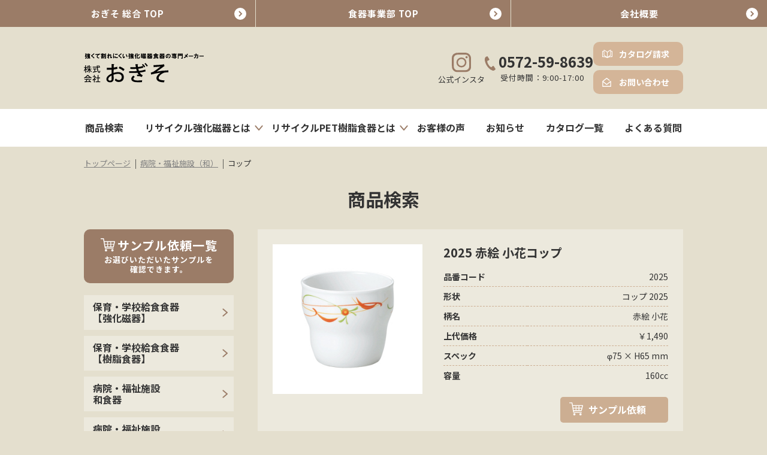

--- FILE ---
content_type: text/html; charset=UTF-8
request_url: https://www.k-ogiso.co.jp/item/hospital/11096/
body_size: 10906
content:
<!DOCTYPE html>
<html lang="ja">
<head>
<meta charset="UTF-8">
<meta name="viewport" content="width=device-width, initial-scale=1">

<link rel="shortcut icon" href="/images/favicon.ico">
<!--<script type="text/javascript" src="https://www.k-ogiso.co.jp/wp-content/themes/ogiso/js/jquery.js"></script> -->

<script src="https://code.jquery.com/jquery-3.6.0.min.js" integrity="sha256-/xUj+3OJU5yExlq6GSYGSHk7tPXikynS7ogEvDej/m4=" crossorigin="anonymous"></script>


<!-- <script type="text/javascript" src="https://www.k-ogiso.co.jp/wp-content/themes/ogiso/js/yuga.js" charset="utf-8"></script> -->
<link href="https://www.k-ogiso.co.jp/wp-content/themes/ogiso/style.css" rel="stylesheet" type="text/css" media="all" />
<link rel="stylesheet" href="https://www.k-ogiso.co.jp/wp-content/themes/ogiso/css/common.css">
<link rel="stylesheet" href="https://www.k-ogiso.co.jp/wp-content/themes/ogiso/css/common_responsive.css">
<link rel="stylesheet" href="https://www.k-ogiso.co.jp/wp-content/themes/ogiso/css/kasou_01.css">
<link rel="stylesheet" href="https://www.k-ogiso.co.jp/wp-content/themes/ogiso/css/kasou_02.css">
<link rel="stylesheet" href="https://www.k-ogiso.co.jp/wp-content/themes/ogiso/css/kasou_01_responsive.css">
<link rel="stylesheet" href="https://www.k-ogiso.co.jp/wp-content/themes/ogiso/css/kasou_02_responsive.css">



<!--<link href="https://www.k-ogiso.co.jp/wp-content/themes/ogiso/css/item.css" rel="stylesheet" type="text/css" media="all" />
<script type="text/javascript" src="https://www.k-ogiso.co.jp/wp-content/themes/ogiso/js/item.js" charset="utf-8"></script> 
<script type="text/javascript" src="https://www.k-ogiso.co.jp/wp-content/themes/ogiso/js/jquery.biggerlink.js" charset="utf-8"></script> 
-->

<!--<script type="text/javascript">
$(function(){
$('#itemList .itemlink').biggerlink();
});
</script>-->


<!--<script type="text/javascript" src="https://www.k-ogiso.co.jp/wp-content/themes/ogiso/js/jquery.biggerlink.js" charset="utf-8"></script> 
<script type="text/javascript">
jQuery(function(){
jQuery('#itemList .itemlink').biggerlink();
});
</script>-->

<script src="https://www.k-ogiso.co.jp/wp-content/themes/ogiso/js/my_script.js"></script> 




<meta name='robots' content='max-image-preview:large' />

<!-- SEO SIMPLE PACK 3.2.0 -->
<title>コップ | 株式会社おぎそ</title>
<link rel="canonical" href="https://www.k-ogiso.co.jp/item/hospital/11096/">
<meta property="og:locale" content="ja_JP">
<meta property="og:type" content="article">
<meta property="og:image" content="https://www.k-ogiso.co.jp/wp-content/uploads/OGP.png">
<meta property="og:title" content="コップ | 株式会社おぎそ">
<meta property="og:url" content="https://www.k-ogiso.co.jp/item/hospital/11096/">
<meta property="og:site_name" content="株式会社おぎそ">
<meta name="twitter:card" content="summary_large_image">
<!-- / SEO SIMPLE PACK -->

<link rel='stylesheet' id='wp-block-library-css' href='https://www.k-ogiso.co.jp/wp-includes/css/dist/block-library/style.min.css?ver=6.2.2' type='text/css' media='all' />
<link rel='stylesheet' id='classic-theme-styles-css' href='https://www.k-ogiso.co.jp/wp-includes/css/classic-themes.min.css?ver=6.2.2' type='text/css' media='all' />
<style id='global-styles-inline-css' type='text/css'>
body{--wp--preset--color--black: #000000;--wp--preset--color--cyan-bluish-gray: #abb8c3;--wp--preset--color--white: #ffffff;--wp--preset--color--pale-pink: #f78da7;--wp--preset--color--vivid-red: #cf2e2e;--wp--preset--color--luminous-vivid-orange: #ff6900;--wp--preset--color--luminous-vivid-amber: #fcb900;--wp--preset--color--light-green-cyan: #7bdcb5;--wp--preset--color--vivid-green-cyan: #00d084;--wp--preset--color--pale-cyan-blue: #8ed1fc;--wp--preset--color--vivid-cyan-blue: #0693e3;--wp--preset--color--vivid-purple: #9b51e0;--wp--preset--gradient--vivid-cyan-blue-to-vivid-purple: linear-gradient(135deg,rgba(6,147,227,1) 0%,rgb(155,81,224) 100%);--wp--preset--gradient--light-green-cyan-to-vivid-green-cyan: linear-gradient(135deg,rgb(122,220,180) 0%,rgb(0,208,130) 100%);--wp--preset--gradient--luminous-vivid-amber-to-luminous-vivid-orange: linear-gradient(135deg,rgba(252,185,0,1) 0%,rgba(255,105,0,1) 100%);--wp--preset--gradient--luminous-vivid-orange-to-vivid-red: linear-gradient(135deg,rgba(255,105,0,1) 0%,rgb(207,46,46) 100%);--wp--preset--gradient--very-light-gray-to-cyan-bluish-gray: linear-gradient(135deg,rgb(238,238,238) 0%,rgb(169,184,195) 100%);--wp--preset--gradient--cool-to-warm-spectrum: linear-gradient(135deg,rgb(74,234,220) 0%,rgb(151,120,209) 20%,rgb(207,42,186) 40%,rgb(238,44,130) 60%,rgb(251,105,98) 80%,rgb(254,248,76) 100%);--wp--preset--gradient--blush-light-purple: linear-gradient(135deg,rgb(255,206,236) 0%,rgb(152,150,240) 100%);--wp--preset--gradient--blush-bordeaux: linear-gradient(135deg,rgb(254,205,165) 0%,rgb(254,45,45) 50%,rgb(107,0,62) 100%);--wp--preset--gradient--luminous-dusk: linear-gradient(135deg,rgb(255,203,112) 0%,rgb(199,81,192) 50%,rgb(65,88,208) 100%);--wp--preset--gradient--pale-ocean: linear-gradient(135deg,rgb(255,245,203) 0%,rgb(182,227,212) 50%,rgb(51,167,181) 100%);--wp--preset--gradient--electric-grass: linear-gradient(135deg,rgb(202,248,128) 0%,rgb(113,206,126) 100%);--wp--preset--gradient--midnight: linear-gradient(135deg,rgb(2,3,129) 0%,rgb(40,116,252) 100%);--wp--preset--duotone--dark-grayscale: url('#wp-duotone-dark-grayscale');--wp--preset--duotone--grayscale: url('#wp-duotone-grayscale');--wp--preset--duotone--purple-yellow: url('#wp-duotone-purple-yellow');--wp--preset--duotone--blue-red: url('#wp-duotone-blue-red');--wp--preset--duotone--midnight: url('#wp-duotone-midnight');--wp--preset--duotone--magenta-yellow: url('#wp-duotone-magenta-yellow');--wp--preset--duotone--purple-green: url('#wp-duotone-purple-green');--wp--preset--duotone--blue-orange: url('#wp-duotone-blue-orange');--wp--preset--font-size--small: 13px;--wp--preset--font-size--medium: 20px;--wp--preset--font-size--large: 36px;--wp--preset--font-size--x-large: 42px;--wp--preset--spacing--20: 0.44rem;--wp--preset--spacing--30: 0.67rem;--wp--preset--spacing--40: 1rem;--wp--preset--spacing--50: 1.5rem;--wp--preset--spacing--60: 2.25rem;--wp--preset--spacing--70: 3.38rem;--wp--preset--spacing--80: 5.06rem;--wp--preset--shadow--natural: 6px 6px 9px rgba(0, 0, 0, 0.2);--wp--preset--shadow--deep: 12px 12px 50px rgba(0, 0, 0, 0.4);--wp--preset--shadow--sharp: 6px 6px 0px rgba(0, 0, 0, 0.2);--wp--preset--shadow--outlined: 6px 6px 0px -3px rgba(255, 255, 255, 1), 6px 6px rgba(0, 0, 0, 1);--wp--preset--shadow--crisp: 6px 6px 0px rgba(0, 0, 0, 1);}:where(.is-layout-flex){gap: 0.5em;}body .is-layout-flow > .alignleft{float: left;margin-inline-start: 0;margin-inline-end: 2em;}body .is-layout-flow > .alignright{float: right;margin-inline-start: 2em;margin-inline-end: 0;}body .is-layout-flow > .aligncenter{margin-left: auto !important;margin-right: auto !important;}body .is-layout-constrained > .alignleft{float: left;margin-inline-start: 0;margin-inline-end: 2em;}body .is-layout-constrained > .alignright{float: right;margin-inline-start: 2em;margin-inline-end: 0;}body .is-layout-constrained > .aligncenter{margin-left: auto !important;margin-right: auto !important;}body .is-layout-constrained > :where(:not(.alignleft):not(.alignright):not(.alignfull)){max-width: var(--wp--style--global--content-size);margin-left: auto !important;margin-right: auto !important;}body .is-layout-constrained > .alignwide{max-width: var(--wp--style--global--wide-size);}body .is-layout-flex{display: flex;}body .is-layout-flex{flex-wrap: wrap;align-items: center;}body .is-layout-flex > *{margin: 0;}:where(.wp-block-columns.is-layout-flex){gap: 2em;}.has-black-color{color: var(--wp--preset--color--black) !important;}.has-cyan-bluish-gray-color{color: var(--wp--preset--color--cyan-bluish-gray) !important;}.has-white-color{color: var(--wp--preset--color--white) !important;}.has-pale-pink-color{color: var(--wp--preset--color--pale-pink) !important;}.has-vivid-red-color{color: var(--wp--preset--color--vivid-red) !important;}.has-luminous-vivid-orange-color{color: var(--wp--preset--color--luminous-vivid-orange) !important;}.has-luminous-vivid-amber-color{color: var(--wp--preset--color--luminous-vivid-amber) !important;}.has-light-green-cyan-color{color: var(--wp--preset--color--light-green-cyan) !important;}.has-vivid-green-cyan-color{color: var(--wp--preset--color--vivid-green-cyan) !important;}.has-pale-cyan-blue-color{color: var(--wp--preset--color--pale-cyan-blue) !important;}.has-vivid-cyan-blue-color{color: var(--wp--preset--color--vivid-cyan-blue) !important;}.has-vivid-purple-color{color: var(--wp--preset--color--vivid-purple) !important;}.has-black-background-color{background-color: var(--wp--preset--color--black) !important;}.has-cyan-bluish-gray-background-color{background-color: var(--wp--preset--color--cyan-bluish-gray) !important;}.has-white-background-color{background-color: var(--wp--preset--color--white) !important;}.has-pale-pink-background-color{background-color: var(--wp--preset--color--pale-pink) !important;}.has-vivid-red-background-color{background-color: var(--wp--preset--color--vivid-red) !important;}.has-luminous-vivid-orange-background-color{background-color: var(--wp--preset--color--luminous-vivid-orange) !important;}.has-luminous-vivid-amber-background-color{background-color: var(--wp--preset--color--luminous-vivid-amber) !important;}.has-light-green-cyan-background-color{background-color: var(--wp--preset--color--light-green-cyan) !important;}.has-vivid-green-cyan-background-color{background-color: var(--wp--preset--color--vivid-green-cyan) !important;}.has-pale-cyan-blue-background-color{background-color: var(--wp--preset--color--pale-cyan-blue) !important;}.has-vivid-cyan-blue-background-color{background-color: var(--wp--preset--color--vivid-cyan-blue) !important;}.has-vivid-purple-background-color{background-color: var(--wp--preset--color--vivid-purple) !important;}.has-black-border-color{border-color: var(--wp--preset--color--black) !important;}.has-cyan-bluish-gray-border-color{border-color: var(--wp--preset--color--cyan-bluish-gray) !important;}.has-white-border-color{border-color: var(--wp--preset--color--white) !important;}.has-pale-pink-border-color{border-color: var(--wp--preset--color--pale-pink) !important;}.has-vivid-red-border-color{border-color: var(--wp--preset--color--vivid-red) !important;}.has-luminous-vivid-orange-border-color{border-color: var(--wp--preset--color--luminous-vivid-orange) !important;}.has-luminous-vivid-amber-border-color{border-color: var(--wp--preset--color--luminous-vivid-amber) !important;}.has-light-green-cyan-border-color{border-color: var(--wp--preset--color--light-green-cyan) !important;}.has-vivid-green-cyan-border-color{border-color: var(--wp--preset--color--vivid-green-cyan) !important;}.has-pale-cyan-blue-border-color{border-color: var(--wp--preset--color--pale-cyan-blue) !important;}.has-vivid-cyan-blue-border-color{border-color: var(--wp--preset--color--vivid-cyan-blue) !important;}.has-vivid-purple-border-color{border-color: var(--wp--preset--color--vivid-purple) !important;}.has-vivid-cyan-blue-to-vivid-purple-gradient-background{background: var(--wp--preset--gradient--vivid-cyan-blue-to-vivid-purple) !important;}.has-light-green-cyan-to-vivid-green-cyan-gradient-background{background: var(--wp--preset--gradient--light-green-cyan-to-vivid-green-cyan) !important;}.has-luminous-vivid-amber-to-luminous-vivid-orange-gradient-background{background: var(--wp--preset--gradient--luminous-vivid-amber-to-luminous-vivid-orange) !important;}.has-luminous-vivid-orange-to-vivid-red-gradient-background{background: var(--wp--preset--gradient--luminous-vivid-orange-to-vivid-red) !important;}.has-very-light-gray-to-cyan-bluish-gray-gradient-background{background: var(--wp--preset--gradient--very-light-gray-to-cyan-bluish-gray) !important;}.has-cool-to-warm-spectrum-gradient-background{background: var(--wp--preset--gradient--cool-to-warm-spectrum) !important;}.has-blush-light-purple-gradient-background{background: var(--wp--preset--gradient--blush-light-purple) !important;}.has-blush-bordeaux-gradient-background{background: var(--wp--preset--gradient--blush-bordeaux) !important;}.has-luminous-dusk-gradient-background{background: var(--wp--preset--gradient--luminous-dusk) !important;}.has-pale-ocean-gradient-background{background: var(--wp--preset--gradient--pale-ocean) !important;}.has-electric-grass-gradient-background{background: var(--wp--preset--gradient--electric-grass) !important;}.has-midnight-gradient-background{background: var(--wp--preset--gradient--midnight) !important;}.has-small-font-size{font-size: var(--wp--preset--font-size--small) !important;}.has-medium-font-size{font-size: var(--wp--preset--font-size--medium) !important;}.has-large-font-size{font-size: var(--wp--preset--font-size--large) !important;}.has-x-large-font-size{font-size: var(--wp--preset--font-size--x-large) !important;}
.wp-block-navigation a:where(:not(.wp-element-button)){color: inherit;}
:where(.wp-block-columns.is-layout-flex){gap: 2em;}
.wp-block-pullquote{font-size: 1.5em;line-height: 1.6;}
</style>
<link rel='stylesheet' id='contact-form-7-css' href='https://www.k-ogiso.co.jp/wp-content/plugins/contact-form-7/includes/css/styles.css?ver=5.7.7' type='text/css' media='all' />
<link rel='stylesheet' id='fancybox-css' href='https://www.k-ogiso.co.jp/wp-content/plugins/easy-fancybox/fancybox/1.5.4/jquery.fancybox.min.css?ver=6.2.2' type='text/css' media='screen' />
<link rel='stylesheet' id='usces_default_css-css' href='https://www.k-ogiso.co.jp/wp-content/plugins/usc-e-shop/css/usces_default.css?ver=2.8.23.2309251' type='text/css' media='all' />
<link rel='stylesheet' id='dashicons-css' href='https://www.k-ogiso.co.jp/wp-includes/css/dashicons.min.css?ver=6.2.2' type='text/css' media='all' />
<link rel='stylesheet' id='usces_cart_css-css' href='https://www.k-ogiso.co.jp/wp-content/plugins/usc-e-shop/css/usces_cart.css?ver=2.8.23.2309251' type='text/css' media='all' />
<script type='text/javascript' src='https://www.k-ogiso.co.jp/wp-includes/js/jquery/jquery.min.js?ver=3.6.4' id='jquery-core-js'></script>
<script type='text/javascript' src='https://www.k-ogiso.co.jp/wp-includes/js/jquery/jquery-migrate.min.js?ver=3.4.0' id='jquery-migrate-js'></script>
<link rel="https://api.w.org/" href="https://www.k-ogiso.co.jp/wp-json/" /><link rel="alternate" type="application/json" href="https://www.k-ogiso.co.jp/wp-json/wp/v2/posts/11096" /><link rel="EditURI" type="application/rsd+xml" title="RSD" href="https://www.k-ogiso.co.jp/xmlrpc.php?rsd" />
<link rel="wlwmanifest" type="application/wlwmanifest+xml" href="https://www.k-ogiso.co.jp/wp-includes/wlwmanifest.xml" />
<meta name="generator" content="WordPress 6.2.2" />
<link rel='shortlink' href='https://www.k-ogiso.co.jp/?p=11096' />
<link rel="alternate" type="application/json+oembed" href="https://www.k-ogiso.co.jp/wp-json/oembed/1.0/embed?url=https%3A%2F%2Fwww.k-ogiso.co.jp%2Fitem%2Fhospital%2F11096%2F" />
<link rel="alternate" type="text/xml+oembed" href="https://www.k-ogiso.co.jp/wp-json/oembed/1.0/embed?url=https%3A%2F%2Fwww.k-ogiso.co.jp%2Fitem%2Fhospital%2F11096%2F&#038;format=xml" />

<meta property="og:title" content="コップ">
<meta property="og:type" content="product">
<meta property="og:description" content="コップ">
<meta property="og:url" content="https://www.k-ogiso.co.jp/item/hospital/11096/">
<meta property="og:image" content="https://www.k-ogiso.co.jp/wp-content/uploads/2025-4230_2-108x108.jpg">
<meta property="og:site_name" content="株式会社おぎそ"><script type="text/javascript">
	window._se_plugin_version = '8.1.9';
</script>
		<style type="text/css" id="wp-custom-css">
			.grecaptcha-badge { visibility: hidden; }		</style>
		</head>

<body class="post-template-default single single-post postid-11096 single-format-standard">

<ul class="header_top_nav">
<li><a href="https://www.k-ogiso.co.jp/sogo_top" target="_blank">おぎそ 総合 TOP</a></li>
<li><a href="https://www.k-ogiso.co.jp">食器事業部 TOP</a></li>
<li><a href="https://www.k-ogiso.co.jp/company">会社概要</a></li>
</ul>


<header class="header">

<div class="inner_wrap">
<div class="inner">
<div class="header_logo_wrap">
<div class="logo">
<!--<p>Long life design friendly product<br>
永く愛される人に優しい商品を</p>-->
<a href="https://www.k-ogiso.co.jp"><img src="https://www.k-ogiso.co.jp/wp-content/themes/ogiso/images/common/logo_01.svg"
alt="株式会社おぎそ"></a>
</div>
</div>






<div class="header_insta"><a href="https://www.instagram.com/ogiso_official_/" target="_blank"><img src="https://www.k-ogiso.co.jp/wp-content/themes/ogiso/images/common/icon_insta_01.svg" alt=""></a>
<p>公式インスタ</p>
</div>
<div class="top_tel"><a href="tel:0572-59-8639"><img src="https://www.k-ogiso.co.jp/wp-content/themes/ogiso/images/common/icon_tel.svg" alt="">0572-59-8639</a><span>受付時間：9:00-17:00</span></div>
<ul class="header_btn_wrap">
<li class="header_btn_01 header_btn"><a href="https://www.k-ogiso.co.jp/catalog/">カタログ請求</a></li>
<li class="header_btn_02 header_btn"><a href="https://www.k-ogiso.co.jp/contact/">お問い合わせ</a></li>
</ul>
</div>
</div>

<div class="header_nav_wrap">
<div class="w1000">
<div class="menu-%e3%83%98%e3%83%83%e3%83%80%e3%83%bc%e3%83%a1%e3%83%8b%e3%83%a5%e3%83%bc-container"><ul id="menu-%e3%83%98%e3%83%83%e3%83%80%e3%83%bc%e3%83%a1%e3%83%8b%e3%83%a5%e3%83%bc" class="menu"><li id="menu-item-40019" class="menu-item menu-item-type-post_type menu-item-object-page menu-item-40019"><a href="https://www.k-ogiso.co.jp/search/">商品検索</a></li>
<li id="menu-item-40249" class="sub_menu_img_01 has_sub_menu menu-item menu-item-type-post_type menu-item-object-page menu-item-has-children menu-item-40249"><a href="https://www.k-ogiso.co.jp/top_recycle_kyouka_jiki/">リサイクル強化磁器とは</a>
<ul class="sub-menu">
	<li id="menu-item-40020" class="menu-item menu-item-type-post_type menu-item-object-page menu-item-40020"><a href="https://www.k-ogiso.co.jp/top_recycle_kyouka_jiki/porcelain/">強化磁器について</a></li>
	<li id="menu-item-40250" class="menu-item menu-item-type-post_type menu-item-object-page menu-item-40250"><a href="https://www.k-ogiso.co.jp/top_recycle_kyouka_jiki/ogiso/">おぎそのリサイクル強化磁器とは</a></li>
	<li id="menu-item-40251" class="menu-item menu-item-type-post_type menu-item-object-page menu-item-40251"><a href="https://www.k-ogiso.co.jp/top_recycle_kyouka_jiki/recycle/">リサイクル食器の取り組み</a></li>
	<li id="menu-item-41353" class="menu-item menu-item-type-post_type menu-item-object-page menu-item-41353"><a href="https://www.k-ogiso.co.jp/repair/">リペア事業</a></li>
</ul>
</li>
<li id="menu-item-40361" class="sub_menu_img_02 has_sub_menu menu-item menu-item-type-post_type menu-item-object-page menu-item-has-children menu-item-40361"><a href="https://www.k-ogiso.co.jp/pet/">リサイクルPET樹脂食器とは</a>
<ul class="sub-menu">
	<li id="menu-item-40362" class="menu-item menu-item-type-post_type menu-item-object-page menu-item-40362"><a href="https://www.k-ogiso.co.jp/pet/about_pet/">リサイクルPET樹脂食器について</a></li>
</ul>
</li>
<li id="menu-item-40026" class="menu-item menu-item-type-post_type_archive menu-item-object-voice menu-item-40026"><a href="https://www.k-ogiso.co.jp/voice/">お客様の声</a></li>
<li id="menu-item-40252" class="menu-item menu-item-type-post_type_archive menu-item-object-new menu-item-40252"><a href="https://www.k-ogiso.co.jp/new/">お知らせ</a></li>
<li id="menu-item-40028" class="menu-item menu-item-type-post_type menu-item-object-page menu-item-40028"><a href="https://www.k-ogiso.co.jp/dl/">カタログ一覧</a></li>
<li id="menu-item-40342" class="menu-item menu-item-type-post_type menu-item-object-page menu-item-40342"><a href="https://www.k-ogiso.co.jp/faq/">よくある質問</a></li>
</ul></div></div></div>

</header>

<!--spメニュー-->
<div class="sp_logo"><a href="https://www.k-ogiso.co.jp"><img src="https://www.k-ogiso.co.jp/wp-content/themes/ogiso/images/common/logo_01.svg"
alt="株式会社おぎそ"></a>
</div>
<link href="https://www.k-ogiso.co.jp/wp-content/themes/ogiso/css/zdo_drawer_menu.css" rel="stylesheet">
<script src="https://www.k-ogiso.co.jp/wp-content/themes/ogiso/js/zdo_drawer_menu.js" type="text/javascript"></script>
<div class="zdo_drawer_menu">
  <div class="zdo_drawer_bg"></div>
  <button type="button" class="zdo_drawer_button"> <span class="zdo_drawer_bar zdo_drawer_bar1"></span> <span class="zdo_drawer_bar zdo_drawer_bar2"></span> <span class="zdo_drawer_bar zdo_drawer_bar3"></span> </button>
  <nav class="zdo_drawer_nav_wrapper">
    <div class="zdo_drawer_nav">

<div class="sp_contact">
<div class="header_insta"><a href="https://www.instagram.com/ogiso_official_/" target="_blank"><img src="https://www.k-ogiso.co.jp/wp-content/themes/ogiso/images/common/icon_insta_01.svg" alt=""></a>
<p>公式インスタ</p>
</div>
<div class="top_tel"><a href="tel:0572-59-8639"><img src="https://www.k-ogiso.co.jp/wp-content/themes/ogiso/images/common/icon_tel.svg" alt="">0572-59-8639</a><span>受付時間：9:00-17:00</span></div>
</div>



			<div class="menu-%e3%82%b9%e3%83%9e%e3%83%9b%e3%83%a1%e3%83%8b%e3%83%a5%e3%83%bc-container"><ul id="menu-%e3%82%b9%e3%83%9e%e3%83%9b%e3%83%a1%e3%83%8b%e3%83%a5%e3%83%bc" class="menu"><li id="menu-item-40320" class="menu-item menu-item-type-post_type menu-item-object-page menu-item-home menu-item-40320"><a href="https://www.k-ogiso.co.jp/">トップページ</a></li>
<li id="menu-item-40335" class="menu-item menu-item-type-post_type menu-item-object-page menu-item-40335"><a href="https://www.k-ogiso.co.jp/search/">商品検索</a></li>
<li id="menu-item-40299" class="menu-item menu-item-type-post_type menu-item-object-page menu-item-has-children menu-item-40299"><a href="https://www.k-ogiso.co.jp/top_recycle_kyouka_jiki/">リサイクル強化磁器とは</a>
<ul class="sub-menu">
	<li id="menu-item-40300" class="menu-item menu-item-type-post_type menu-item-object-page menu-item-40300"><a href="https://www.k-ogiso.co.jp/top_recycle_kyouka_jiki/porcelain/">強化磁器について</a></li>
	<li id="menu-item-40301" class="menu-item menu-item-type-post_type menu-item-object-page menu-item-has-children menu-item-40301"><a href="https://www.k-ogiso.co.jp/top_recycle_kyouka_jiki/ogiso/">リサイクル強化磁器とは</a>
	<ul class="sub-menu">
		<li id="menu-item-40302" class="menu-item menu-item-type-post_type menu-item-object-page menu-item-40302"><a href="https://www.k-ogiso.co.jp/top_recycle_kyouka_jiki/ogiso/tough/">割れにくさは業界一</a></li>
		<li id="menu-item-40303" class="menu-item menu-item-type-post_type menu-item-object-page menu-item-40303"><a href="https://www.k-ogiso.co.jp/top_recycle_kyouka_jiki/ogiso/light/">軽さを追求</a></li>
		<li id="menu-item-40304" class="menu-item menu-item-type-post_type menu-item-object-page menu-item-40304"><a href="https://www.k-ogiso.co.jp/top_recycle_kyouka_jiki/ogiso/ecomark/">エコマーク認定</a></li>
		<li id="menu-item-40305" class="menu-item menu-item-type-post_type menu-item-object-page menu-item-40305"><a href="https://www.k-ogiso.co.jp/top_recycle_kyouka_jiki/ogiso/safety/">安全性</a></li>
		<li id="menu-item-40306" class="menu-item menu-item-type-post_type menu-item-object-page menu-item-40306"><a href="https://www.k-ogiso.co.jp/top_recycle_kyouka_jiki/ogiso/process/">製造工程について</a></li>
		<li id="menu-item-40307" class="menu-item menu-item-type-post_type menu-item-object-page menu-item-40307"><a href="https://www.k-ogiso.co.jp/top_recycle_kyouka_jiki/ogiso/result/">導入実績</a></li>
		<li id="menu-item-40308" class="menu-item menu-item-type-post_type menu-item-object-page menu-item-40308"><a href="https://www.k-ogiso.co.jp/top_recycle_kyouka_jiki/ogiso/cost/">コスト削減</a></li>
		<li id="menu-item-40309" class="menu-item menu-item-type-post_type menu-item-object-page menu-item-40309"><a href="https://www.k-ogiso.co.jp/top_recycle_kyouka_jiki/ogiso/renewal/">リニューアル(食器再生)</a></li>
		<li id="menu-item-40310" class="menu-item menu-item-type-post_type menu-item-object-page menu-item-40310"><a href="https://www.k-ogiso.co.jp/top_recycle_kyouka_jiki/ogiso/award/">受賞歴</a></li>
	</ul>
</li>
	<li id="menu-item-40311" class="menu-item menu-item-type-post_type menu-item-object-page menu-item-has-children menu-item-40311"><a href="https://www.k-ogiso.co.jp/top_recycle_kyouka_jiki/recycle/">リサイクル食器の取り組み</a>
	<ul class="sub-menu">
		<li id="menu-item-40312" class="menu-item menu-item-type-post_type menu-item-object-page menu-item-40312"><a href="https://www.k-ogiso.co.jp/top_recycle_kyouka_jiki/recycle/3r/">3Rへの貢献</a></li>
		<li id="menu-item-40313" class="menu-item menu-item-type-post_type menu-item-object-page menu-item-40313"><a href="https://www.k-ogiso.co.jp/top_recycle_kyouka_jiki/recycle/flow/">リサイクルの流れ</a></li>
		<li id="menu-item-40314" class="menu-item menu-item-type-post_type menu-item-object-page menu-item-40314"><a href="https://www.k-ogiso.co.jp/top_recycle_kyouka_jiki/recycle/o-system/">回収フローチャート</a></li>
		<li id="menu-item-40315" class="menu-item menu-item-type-post_type menu-item-object-page menu-item-40315"><a href="https://www.k-ogiso.co.jp/top_recycle_kyouka_jiki/recycle/box/">破損食器回収箱のご案内</a></li>
		<li id="menu-item-40316" class="menu-item menu-item-type-post_type menu-item-object-page menu-item-40316"><a href="https://www.k-ogiso.co.jp/top_recycle_kyouka_jiki/recycle/list/">全国からの回収リスト</a></li>
		<li id="menu-item-40317" class="menu-item menu-item-type-post_type menu-item-object-page menu-item-40317"><a href="https://www.k-ogiso.co.jp/top_recycle_kyouka_jiki/recycle/mixture/">リサイクルの配合</a></li>
		<li id="menu-item-40318" class="menu-item menu-item-type-post_type menu-item-object-page menu-item-40318"><a href="https://www.k-ogiso.co.jp/top_recycle_kyouka_jiki/recycle/authorization/">都道府県リサイクル認定品一覧</a></li>
		<li id="menu-item-40319" class="menu-item menu-item-type-post_type menu-item-object-page menu-item-40319"><a href="https://www.k-ogiso.co.jp/top_recycle_kyouka_jiki/recycle/dvd/">教材DVD紹介</a></li>
	</ul>
</li>
	<li id="menu-item-41357" class="menu-item menu-item-type-post_type menu-item-object-page menu-item-has-children menu-item-41357"><a href="https://www.k-ogiso.co.jp/repair/">リペア事業</a>
	<ul class="sub-menu">
		<li id="menu-item-41358" class="menu-item menu-item-type-post_type menu-item-object-page menu-item-41358"><a href="https://www.k-ogiso.co.jp/repair/bizen/">リサイクル食器・備前焼写し</a></li>
		<li id="menu-item-41359" class="menu-item menu-item-type-post_type menu-item-object-page menu-item-41359"><a href="https://www.k-ogiso.co.jp/repair/repair_efforts/">リペアの取り組み</a></li>
	</ul>
</li>
</ul>
</li>
<li id="menu-item-40321" class="menu-item menu-item-type-post_type_archive menu-item-object-voice menu-item-40321"><a href="https://www.k-ogiso.co.jp/voice/">お客様の声</a></li>
<li id="menu-item-40322" class="menu-item menu-item-type-post_type_archive menu-item-object-new menu-item-40322"><a href="https://www.k-ogiso.co.jp/new/">お知らせ</a></li>
<li id="menu-item-40323" class="menu-item menu-item-type-post_type menu-item-object-page menu-item-has-children menu-item-40323"><a href="https://www.k-ogiso.co.jp/dictionary/">陶磁器辞典</a>
<ul class="sub-menu">
	<li id="menu-item-40324" class="menu-item menu-item-type-post_type menu-item-object-page menu-item-40324"><a href="https://www.k-ogiso.co.jp/dictionary/word/">用語集</a></li>
	<li id="menu-item-40326" class="menu-item menu-item-type-post_type menu-item-object-page menu-item-40326"><a href="https://www.k-ogiso.co.jp/dictionary/history/">美濃焼の歴史</a></li>
	<li id="menu-item-40325" class="menu-item menu-item-type-post_type menu-item-object-page menu-item-40325"><a href="https://www.k-ogiso.co.jp/dictionary/background/">美濃焼発展の背景</a></li>
</ul>
</li>
<li id="menu-item-40346" class="menu-item menu-item-type-post_type menu-item-object-page menu-item-40346"><a href="https://www.k-ogiso.co.jp/howto/">商品の取り扱いについて</a></li>
<li id="menu-item-40328" class="menu-item menu-item-type-post_type menu-item-object-page menu-item-has-children menu-item-40328"><a href="https://www.k-ogiso.co.jp/dl/">カタログ一覧</a>
<ul class="sub-menu">
	<li id="menu-item-40327" class="menu-item menu-item-type-post_type menu-item-object-page menu-item-40327"><a href="https://www.k-ogiso.co.jp/catalog/">カタログ請求</a></li>
</ul>
</li>
<li id="menu-item-40332" class="menu-item menu-item-type-custom menu-item-object-custom menu-item-has-children menu-item-40332"><a href="#">その他</a>
<ul class="sub-menu">
	<li id="menu-item-40334" class="menu-item menu-item-type-post_type menu-item-object-page menu-item-40334"><a href="https://www.k-ogiso.co.jp/company/">会社概要</a></li>
	<li id="menu-item-40329" class="menu-item menu-item-type-post_type menu-item-object-page menu-item-40329"><a href="https://www.k-ogiso.co.jp/faq/">よくある質問</a></li>
	<li id="menu-item-40333" class="menu-item menu-item-type-post_type menu-item-object-page menu-item-40333"><a href="https://www.k-ogiso.co.jp/privacy/">プライバシーポリシー</a></li>
	<li id="menu-item-40330" class="menu-item menu-item-type-post_type menu-item-object-page menu-item-40330"><a href="https://www.k-ogiso.co.jp/sitemap/">サイトマップ</a></li>
</ul>
</li>
<li id="menu-item-40331" class="menu-item menu-item-type-post_type menu-item-object-page menu-item-40331"><a href="https://www.k-ogiso.co.jp/contact/">お問い合わせ</a></li>
<li id="menu-item-40336" class="sp_menu_icon menu-item menu-item-type-custom menu-item-object-custom menu-item-has-children menu-item-40336"><a href="#"><img src="https://www.k-ogiso.co.jp/wp-content/themes/ogiso/images/common/icon_insta_03.svg" alt="">Instagram</a>
<ul class="sub-menu">
	<li id="menu-item-40337" class="menu-item menu-item-type-custom menu-item-object-custom menu-item-40337"><a target="_blank" rel="noopener" href="https://www.instagram.com/ogiso_official_/">おぎそ公式</a></li>
	<li id="menu-item-40338" class="menu-item menu-item-type-custom menu-item-object-custom menu-item-40338"><a target="_blank" rel="noopener" href="https://www.instagram.com/marquepage_ogiso/">まるくぱーじゅ『栞～しおり～』<br> （個人向け）</a></li>
	<li id="menu-item-40339" class="menu-item menu-item-type-custom menu-item-object-custom menu-item-40339"><a target="_blank" rel="noopener" href="https://cz1na.hp.peraichi.com/">まるくぱーじゅ『栞~しおり~』<br>（雑貨店)</a></li>
</ul>
</li>
<li id="menu-item-40340" class="sp_menu_icon menu-item menu-item-type-custom menu-item-object-custom menu-item-has-children menu-item-40340"><a href="#"><img src="https://www.k-ogiso.co.jp/wp-content/themes/ogiso/images/common/icon_cart_02.svg" alt="">Shopping</a>
<ul class="sub-menu">
	<li id="menu-item-40341" class="menu-item menu-item-type-custom menu-item-object-custom menu-item-40341"><a target="_blank" rel="noopener" href="https://online.ogiso-shop.com/">EC事業部（個人向け）</a></li>
</ul>
</li>
</ul></div>        
        
        



    </div><!-- / .zdo_drawer_nav -->
  </nav>
</div>





<!-- パンくずリスト-->
<div class="breadcrumbs w1000" typeof="BreadcrumbList" vocab="https://schema.org/">
    <!-- Breadcrumb NavXT 7.2.0 -->
<span property="itemListElement" typeof="ListItem"><a property="item" typeof="WebPage" title="Go to 株式会社おぎそ." href="https://www.k-ogiso.co.jp" class="home" ><span property="name">トップページ</span></a><meta property="position" content="1"></span>｜<span property="itemListElement" typeof="ListItem"><a property="item" typeof="WebPage" title="Go to the 病院・福祉施設（和） カテゴリー archives." href="https://www.k-ogiso.co.jp/item/hospital/" class="taxonomy category" ><span property="name">病院・福祉施設（和）</span></a><meta property="position" content="2"></span>｜<span property="itemListElement" typeof="ListItem"><span property="name" class="post post-post current-item">コップ</span><meta property="url" content="https://www.k-ogiso.co.jp/item/hospital/11096/"><meta property="position" content="3"></span></div>
<!--<div id="bodywrap">-->






<div id="container">
	<h1 class="page_h1">商品検索</h1>




<div class="content_wrap spec_wrap">
    <div id="contents">

 
<div id="post-11096">
<div class="storycontent">


<div id="itempage">
	<div class="thumb">
	<img width="250" height="250" src="https://www.k-ogiso.co.jp/wp-content/uploads/2025-4230_2.jpg" class="attachment-250x250 size-250x250" alt="2025-4230_2" decoding="async" loading="lazy" srcset="https://www.k-ogiso.co.jp/wp-content/uploads/2025-4230_2.jpg 300w, https://www.k-ogiso.co.jp/wp-content/uploads/2025-4230_2-108x108.jpg 108w" sizes="(max-width: 250px) 100vw, 250px" />	
	
<div class="itemsubimg">
</div><!-- end of itemsubimg -->
	
	
	
	
	</div>

    <div class="data">
<!--1SKU-->

<h3>2025

	赤絵 小花コップ</h3>

<div class="exp">
<table>
<tr>
<th>品番コード</th>

<td>2025</td>


</tr>



<tr>
<th>形状</th>
<td>
コップ 2025</td>
</tr>
<!--<tr><th>柄コード</th><td></td></tr>-->
<tr>
<th>柄名</th>
<td>

	赤絵 小花</td>
</tr>



<tr>
<th>上代価格</th>
<td>￥1,490</td>
</tr>




          
<tr>
<th>スペック</th>
<td>φ75 × H65 mm</td>
</tr>


<tr>
<th>容量</th>
<td>160cc</td>
</tr>






</table>



		
		        <form action="https://www.k-ogiso.co.jp/usces-cart/" method="post">
		<div class="skuform" align="right">
				<div class="item_sousin_btn"><input name="zaikonum[11096][2025-4230_2]" type="hidden" id="zaikonum[11096][2025-4230_2]" value="" />
<input name="zaiko[11096][2025-4230_2]" type="hidden" id="zaiko[11096][2025-4230_2]" value="0" />
<input name="gptekiyo[11096][2025-4230_2]" type="hidden" id="gptekiyo[11096][2025-4230_2]" value="0" />
<input name="skuPrice[11096][2025-4230_2]" type="hidden" id="skuPrice[11096][2025-4230_2]" value="0" />
<input name="inCart[11096][2025-4230_2]" type="submit" id="inCart[11096][2025-4230_2]" class="skubutton" value="サンプル依頼" onclick="return uscesCart.intoCart( '11096','2025-4230_2' )" /><input name="usces_referer" type="hidden" value="/item/hospital/11096/" />
</div>
		<div class="error_message"></div>
		</div><!-- end of skuform -->
			</form>
	</div><!-- end of exp -->

	</div>



</div><!-- end of itemspage -->
</div><!-- end of storycontent -->
</div>

    <!-- //contents --></div>

    <div id="sidebar">


<div class="side_cart_link"><a href="https://www.k-ogiso.co.jp/usces-cart/">
<span>サンプル依頼一覧</span>
<span>お選びいただいたサンプルを<br>確認できます。</span>
</a></div>
<div class="side_item_wrap"><div class="menu-%e3%82%b5%e3%82%a4%e3%83%89%e3%83%a1%e3%83%8b%e3%83%a5%e3%83%bc_%e5%95%86%e5%93%81-container"><ul id="menu-%e3%82%b5%e3%82%a4%e3%83%89%e3%83%a1%e3%83%8b%e3%83%a5%e3%83%bc_%e5%95%86%e5%93%81" class="menu"><li id="menu-item-40376" class="type_kyouka menu-item menu-item-type-post_type menu-item-object-page menu-item-has-children menu-item-40376"><a href="https://www.k-ogiso.co.jp/school/">保育・学校給食食器<br>【強化磁器】</a>
<ul class="sub-menu">
	<li id="menu-item-40377" class="menu-item menu-item-type-post_type menu-item-object-page menu-item-40377"><a href="https://www.k-ogiso.co.jp/top_recycle_kyouka_jiki/">リサイクル強化磁器とは</a></li>
	<li id="menu-item-40375" class="menu-item menu-item-type-post_type menu-item-object-page menu-item-40375"><a href="https://www.k-ogiso.co.jp/school/fashion/">形状で探す</a></li>
	<li id="menu-item-40374" class="menu-item menu-item-type-post_type menu-item-object-page menu-item-40374"><a href="https://www.k-ogiso.co.jp/school/design/">絵柄で探す</a></li>
	<li id="menu-item-40387" class="menu-item menu-item-type-post_type menu-item-object-page menu-item-40387"><a href="https://www.k-ogiso.co.jp/school/spec/">製品規格一覧表</a></li>
	<li id="menu-item-40373" class="menu-item menu-item-type-post_type menu-item-object-page menu-item-40373"><a href="https://www.k-ogiso.co.jp/school/education/">おぎその「食育」</a></li>
	<li id="menu-item-40379" class="menu-item menu-item-type-post_type menu-item-object-page menu-item-40379"><a href="https://www.k-ogiso.co.jp/dl/">カタログダウンロード</a></li>
</ul>
</li>
<li id="menu-item-40456" class="type_jushi menu-item menu-item-type-post_type menu-item-object-page menu-item-has-children menu-item-40456"><a href="https://www.k-ogiso.co.jp/jushi/">保育・学校給食食器<br>【樹脂食器】</a>
<ul class="sub-menu">
	<li id="menu-item-40462" class="side_onoff menu-item menu-item-type-custom menu-item-object-custom menu-item-has-children menu-item-40462"><a href="#">リサイクルPET樹脂食器</a>
	<ul class="sub-menu">
		<li id="menu-item-40461" class="menu-item menu-item-type-post_type menu-item-object-page menu-item-40461"><a href="https://www.k-ogiso.co.jp/pet/">リサイクルPET樹脂食器とは</a></li>
		<li id="menu-item-40580" class="menu-item menu-item-type-post_type menu-item-object-page menu-item-40580"><a href="https://www.k-ogiso.co.jp/jushi/pet_fashion/">形状で探す</a></li>
		<li id="menu-item-40579" class="menu-item menu-item-type-post_type menu-item-object-page menu-item-40579"><a href="https://www.k-ogiso.co.jp/jushi/pet_design/">絵柄で探す</a></li>
		<li id="menu-item-40458" class="menu-item menu-item-type-post_type menu-item-object-page menu-item-40458"><a href="https://www.k-ogiso.co.jp/jushi/pet_spec/">製品規格一覧表</a></li>
		<li id="menu-item-40459" class="menu-item menu-item-type-post_type menu-item-object-page menu-item-40459"><a href="https://www.k-ogiso.co.jp/dl/">カタログダウンロード</a></li>
	</ul>
</li>
	<li id="menu-item-40463" class="side_onoff menu-item menu-item-type-custom menu-item-object-custom menu-item-has-children menu-item-40463"><a href="#">PEN樹脂食器</a>
	<ul class="sub-menu">
		<li id="menu-item-40947" class="menu-item menu-item-type-post_type menu-item-object-page menu-item-40947"><a href="https://www.k-ogiso.co.jp/jushi/pen/">PEN樹脂食器とは</a></li>
		<li id="menu-item-40578" class="menu-item menu-item-type-post_type menu-item-object-page menu-item-40578"><a href="https://www.k-ogiso.co.jp/jushi/pen_fashion/">形状で探す</a></li>
		<li id="menu-item-40577" class="menu-item menu-item-type-post_type menu-item-object-page menu-item-40577"><a href="https://www.k-ogiso.co.jp/jushi/pen_design/">絵柄で探す</a></li>
		<li id="menu-item-40457" class="menu-item menu-item-type-post_type menu-item-object-page menu-item-40457"><a href="https://www.k-ogiso.co.jp/jushi/pen_spec/">製品規格一覧表</a></li>
		<li id="menu-item-40460" class="menu-item menu-item-type-post_type menu-item-object-page menu-item-40460"><a href="https://www.k-ogiso.co.jp/dl/">カタログダウンロード</a></li>
	</ul>
</li>
</ul>
</li>
<li id="menu-item-40381" class="type_japanese menu-item menu-item-type-post_type menu-item-object-page menu-item-has-children menu-item-40381"><a href="https://www.k-ogiso.co.jp/japanese/">病院・福祉施設 <br>和食器</a>
<ul class="sub-menu">
	<li id="menu-item-40385" class="menu-item menu-item-type-post_type menu-item-object-page menu-item-40385"><a href="https://www.k-ogiso.co.jp/japanese/fashion/">形状で探す</a></li>
	<li id="menu-item-40384" class="menu-item menu-item-type-post_type menu-item-object-page menu-item-40384"><a href="https://www.k-ogiso.co.jp/japanese/design/">絵柄で探す</a></li>
	<li id="menu-item-40388" class="menu-item menu-item-type-post_type menu-item-object-page menu-item-40388"><a href="https://www.k-ogiso.co.jp/japanese/spec/">製品規格一覧表</a></li>
	<li id="menu-item-40839" class="menu-item menu-item-type-post_type menu-item-object-page menu-item-40839"><a href="https://www.k-ogiso.co.jp/dl/">カタログダウンロード</a></li>
</ul>
</li>
<li id="menu-item-40380" class="type_western menu-item menu-item-type-post_type menu-item-object-page menu-item-has-children menu-item-40380"><a href="https://www.k-ogiso.co.jp/western/">病院・福祉施設 <br>洋食器・オリッジ</a>
<ul class="sub-menu">
	<li id="menu-item-40383" class="menu-item menu-item-type-post_type menu-item-object-page menu-item-40383"><a href="https://www.k-ogiso.co.jp/western/fashion/">形状で探す</a></li>
	<li id="menu-item-40382" class="menu-item menu-item-type-post_type menu-item-object-page menu-item-40382"><a href="https://www.k-ogiso.co.jp/western/design/">絵柄で探す</a></li>
	<li id="menu-item-40378" class="menu-item menu-item-type-post_type menu-item-object-page menu-item-40378"><a href="https://www.k-ogiso.co.jp/western/spec/">製品規格一覧表</a></li>
	<li id="menu-item-40841" class="menu-item menu-item-type-post_type menu-item-object-page menu-item-40841"><a href="https://www.k-ogiso.co.jp/dl/">カタログダウンロード</a></li>
</ul>
</li>
<li id="menu-item-40622" class="type_ippan menu-item menu-item-type-post_type menu-item-object-page menu-item-has-children menu-item-40622"><a href="https://www.k-ogiso.co.jp/ippan/">一般陶磁器</a>
<ul class="sub-menu">
	<li id="menu-item-40771" class="side_onoff menu-item menu-item-type-custom menu-item-object-custom menu-item-has-children menu-item-40771"><a href="#">和食器</a>
	<ul class="sub-menu">
		<li id="menu-item-40626" class="menu-item menu-item-type-post_type menu-item-object-page menu-item-40626"><a href="https://www.k-ogiso.co.jp/ippan/wa_fashion/">形状で探す</a></li>
	</ul>
</li>
	<li id="menu-item-40772" class="side_onoff menu-item menu-item-type-custom menu-item-object-custom menu-item-has-children menu-item-40772"><a href="#">洋食器</a>
	<ul class="sub-menu">
		<li id="menu-item-40624" class="menu-item menu-item-type-post_type menu-item-object-page menu-item-40624"><a href="https://www.k-ogiso.co.jp/ippan/you_fashion/">形状で探す</a></li>
	</ul>
</li>
</ul>
</li>
<li id="menu-item-40541" class="menu-item menu-item-type-taxonomy menu-item-object-category menu-item-40541"><a href="https://www.k-ogiso.co.jp/item/pp/">プラスチック</a></li>
<li id="menu-item-40492" class="menu-item menu-item-type-taxonomy menu-item-object-category menu-item-40492"><a href="https://www.k-ogiso.co.jp/item/glass/">ガラス食器</a></li>
<li id="menu-item-40537" class="menu-item menu-item-type-post_type menu-item-object-page menu-item-40537"><a href="https://www.k-ogiso.co.jp/cutlery/spoon_fork/">スプーン・フォーク</a></li>
<li id="menu-item-40540" class="menu-item menu-item-type-post_type menu-item-object-page menu-item-40540"><a href="https://www.k-ogiso.co.jp/cutlery/hashi_renge/">樹脂製 箸・レンゲ</a></li>
<li id="menu-item-40475" class="menu-item menu-item-type-taxonomy menu-item-object-category menu-item-40475"><a href="https://www.k-ogiso.co.jp/item/tray_shouka/">トレー・松花堂</a></li>
<li id="menu-item-40547" class="menu-item menu-item-type-post_type menu-item-object-page menu-item-40547"><a href="https://www.k-ogiso.co.jp/cutlery/chubo/">厨房備品</a></li>
<li id="menu-item-40543" class="menu-item menu-item-type-post_type menu-item-object-page menu-item-40543"><a href="https://www.k-ogiso.co.jp/cutlery/eisei/">衛生用品</a></li>
<li id="menu-item-40544" class="menu-item menu-item-type-post_type menu-item-object-page menu-item-40544"><a href="https://www.k-ogiso.co.jp/detail/">詳細検索</a></li>
</ul></div></div>
<div class="side_reogiso_link"><a href="https://www.k-ogiso.co.jp/howto/">
商品の<br>取り扱いについて
</a></div>




</div>

</div>

<!-- //container --></div>
<!-- //bodywrap --><!--</div>-->

<footer id="footer">
<div class="inner inner_top">

<div class="footer_logo"><a href="https://www.k-ogiso.co.jp"><img src="https://www.k-ogiso.co.jp/wp-content/themes/ogiso/images/common/logo_01.svg"　alt=""></a></div>
<div class="footer_address">〒509-5401<br>岐阜県土岐市駄知町1468番地</div>
<div class="top_tel"><a href="tel:0572-59-8639"><img src="https://www.k-ogiso.co.jp/wp-content/themes/ogiso/images/common/icon_tel.svg" alt="">0572-59-8639</a><span>受付時間：9:00-17:00</span></div>
<div class="footer_btn"><a href="https://www.k-ogiso.co.jp/contact">お問い合わせ</a></div>
</div>


<div class="inner inner_bottom">
<div class="footer_L">
<div class="footer_nav"><div class="menu-footer_menu_01-container"><ul id="menu-footer_menu_01" class="menu"><li id="menu-item-40009" class="menu-item menu-item-type-post_type menu-item-object-page menu-item-40009"><a href="https://www.k-ogiso.co.jp/search/">商品検索</a></li>
<li id="menu-item-40343" class="menu-item menu-item-type-post_type menu-item-object-page menu-item-40343"><a href="https://www.k-ogiso.co.jp/top_recycle_kyouka_jiki/">リサイクル強化磁器とは</a></li>
<li id="menu-item-40751" class="menu-item menu-item-type-post_type menu-item-object-page menu-item-40751"><a href="https://www.k-ogiso.co.jp/top_recycle_kyouka_jiki/recycle/">リサイクル食器の取り組み</a></li>
<li id="menu-item-41363" class="menu-item menu-item-type-post_type menu-item-object-page menu-item-41363"><a href="https://www.k-ogiso.co.jp/repair/">リペア事業</a></li>
<li id="menu-item-40010" class="menu-item menu-item-type-post_type_archive menu-item-object-voice menu-item-40010"><a href="https://www.k-ogiso.co.jp/voice/">お客様の声</a></li>
<li id="menu-item-40011" class="menu-item menu-item-type-post_type_archive menu-item-object-new menu-item-40011"><a href="https://www.k-ogiso.co.jp/new/">お知らせ</a></li>
<li id="menu-item-40018" class="menu-item menu-item-type-post_type menu-item-object-page menu-item-40018"><a href="https://www.k-ogiso.co.jp/dictionary/">陶磁器辞典</a></li>
<li id="menu-item-40344" class="menu-item menu-item-type-post_type menu-item-object-page menu-item-40344"><a href="https://www.k-ogiso.co.jp/howto/">商品の取り扱いについて</a></li>
</ul></div></div>
<div class="footer_nav"><div class="menu-footer_menu_02-container"><ul id="menu-footer_menu_02" class="menu"><li id="menu-item-40017" class="menu-item menu-item-type-post_type menu-item-object-page menu-item-40017"><a href="https://www.k-ogiso.co.jp/contact/">お問い合わせ</a></li>
<li id="menu-item-40012" class="menu-item menu-item-type-post_type menu-item-object-page menu-item-40012"><a href="https://www.k-ogiso.co.jp/catalog/">カタログ請求</a></li>
<li id="menu-item-40345" class="menu-item menu-item-type-post_type menu-item-object-page menu-item-40345"><a href="https://www.k-ogiso.co.jp/dl/">カタログ一覧</a></li>
<li id="menu-item-40013" class="menu-item menu-item-type-post_type menu-item-object-page menu-item-40013"><a href="https://www.k-ogiso.co.jp/company/">会社概要</a></li>
<li id="menu-item-40014" class="menu-item menu-item-type-post_type menu-item-object-page menu-item-40014"><a href="https://www.k-ogiso.co.jp/faq/">よくある質問</a></li>
<li id="menu-item-40016" class="menu-item menu-item-type-post_type menu-item-object-page menu-item-40016"><a href="https://www.k-ogiso.co.jp/privacy/">プライバシーポリシー</a></li>
<li id="menu-item-40015" class="menu-item menu-item-type-post_type menu-item-object-page menu-item-40015"><a href="https://www.k-ogiso.co.jp/sitemap/">サイトマップ</a></li>
</ul></div></div>

</div>
<div class="footer_R">
<div class="gaibu_midasi"><img src="https://www.k-ogiso.co.jp/wp-content/themes/ogiso/images/common/icon_insta_02.svg"
alt=""> Instagram</div>
<ul class="gaibu_link">
	<li><a href="https://www.instagram.com/ogiso_official_/" target="_blank">おぎそ公式</a></li>
	<li><a href="https://www.instagram.com/marquepage_ogiso/" target="_blank">まるくぱーじゅ『栞～しおり～』<br>（個人向け）</a></li>
	<li><a href="https://cz1na.hp.peraichi.com/" target="_blank">まるくぱーじゅ『栞~しおり~』<br>（雑貨店)</a></li>
</ul>
<div class="gaibu_midasi"><img src="https://www.k-ogiso.co.jp/wp-content/themes/ogiso/images/common/icon_cart.svg"
alt=""> Shopping</div>
<ul class="gaibu_link">
	<li><a href="https://www.online.ogiso-shop.com/" target="_blank">まるくぱーじゅ事業(個人向け)</a></li>
</ul>


</div>
</div>
    
	<div class="copy">© 2023 OGISO INC</div>

</footer>


<link rel="preconnect" href="https://fonts.googleapis.com"><link rel="preconnect" href="https://fonts.gstatic.com" crossorigin><link href="https://fonts.googleapis.com/css2?family=Noto+Sans+JP:wght@400;700&display=swap" rel="stylesheet">

<link rel ="stylesheet" href="https://cdnjs.cloudflare.com/ajax/libs/font-awesome/5.15.3/css/all.min.css">



	<script type='text/javascript'>
		uscesL10n = {
			
			'ajaxurl': "https://www.k-ogiso.co.jp/wp-admin/admin-ajax.php",
			'loaderurl': "https://www.k-ogiso.co.jp/wp-content/plugins/usc-e-shop/images/loading.gif",
			'post_id': "11096",
			'cart_number': "4",
			'is_cart_row': false,
			'opt_esse': new Array(  ),
			'opt_means': new Array(  ),
			'mes_opts': new Array(  ),
			'key_opts': new Array(  ),
			'previous_url': "https://www.k-ogiso.co.jp",
			'itemRestriction': "0",
			'itemOrderAcceptable': "0",
			'uscespage': "",
			'uscesid': "MDZjMzhiNmdsOWVtMnNtNTgwOGM4MWlzNDB1N2pmMG1zM2EwNmQ0X2FjdGluZ18wX0E%3D",
			'wc_nonce': "6f0900e64f"
		}
	</script>
	<script type='text/javascript' src='https://www.k-ogiso.co.jp/wp-content/plugins/usc-e-shop/js/usces_cart.js'></script>
	<script type='text/javascript'>
	(function($) {
	uscesCart = {
		intoCart : function (post_id, sku) {
			var zaikonum = $("[id='zaikonum["+post_id+"]["+sku+"]']").val();
			var zaiko = $("[id='zaiko["+post_id+"]["+sku+"]']").val();
			if( ( uscesL10n.itemOrderAcceptable != '1' && zaiko != '0' && zaiko != '1' ) || ( uscesL10n.itemOrderAcceptable != '1' && parseInt(zaikonum) == 0 ) ){
				alert('只今在庫切れです。');
				return false;
			}

			var mes = '';
			if( $("[id='quant["+post_id+"]["+sku+"]']").length ){
				var quant = $("[id='quant["+post_id+"]["+sku+"]']").val();
				if( quant == '0' || quant == '' || !(uscesCart.isNum(quant))){
					mes += "数量を正しく入力してください。\n";
				}
				var checknum = '';
				var checkmode = '';
				if( parseInt(uscesL10n.itemRestriction) <= parseInt(zaikonum) && uscesL10n.itemRestriction != '' && uscesL10n.itemRestriction != '0' && zaikonum != '' ) {
					checknum = uscesL10n.itemRestriction;
					checkmode ='rest';
				} else if( uscesL10n.itemOrderAcceptable != '1' && parseInt(uscesL10n.itemRestriction) > parseInt(zaikonum) && uscesL10n.itemRestriction != '' && uscesL10n.itemRestriction != '0' && zaikonum != '' ) {
					checknum = zaikonum;
					checkmode ='zaiko';
				} else if( uscesL10n.itemOrderAcceptable != '1' && (uscesL10n.itemRestriction == '' || uscesL10n.itemRestriction == '0') && zaikonum != '' ) {
					checknum = zaikonum;
					checkmode ='zaiko';
				} else if( uscesL10n.itemRestriction != '' && uscesL10n.itemRestriction != '0' && ( zaikonum == '' || zaikonum == '0' || parseInt(uscesL10n.itemRestriction) > parseInt(zaikonum) ) ) {
					checknum = uscesL10n.itemRestriction;
					checkmode ='rest';
				}

				if( parseInt(quant) > parseInt(checknum) && checknum != '' ){
					if(checkmode == 'rest'){
						mes += 'この商品は一度に'+checknum+'までの数量制限があります。'+"\n";
					}else{
						mes += 'この商品の在庫は残り'+checknum+'です。'+"\n";
					}
				}
			}
			for(i=0; i<uscesL10n.key_opts.length; i++){
				if( uscesL10n.opt_esse[i] == '1' ){
					var skuob = $("[id='itemOption["+post_id+"]["+sku+"]["+uscesL10n.key_opts[i]+"]']");
					var itemOption = "itemOption["+post_id+"]["+sku+"]["+uscesL10n.key_opts[i]+"]";
					var opt_obj_radio = $(":radio[name*='"+itemOption+"']");
					var opt_obj_checkbox = $(":checkbox[name*='"+itemOption+"']:checked");

					if( uscesL10n.opt_means[i] == '3' ){

						if( !opt_obj_radio.is(':checked') ){
							mes += uscesL10n.mes_opts[i]+"\n";
						}

					}else if( uscesL10n.opt_means[i] == '4' ){

						if( !opt_obj_checkbox.length ){
							mes += uscesL10n.mes_opts[i]+"\n";
						}

					}else{

						if( skuob.length ){
							if( uscesL10n.opt_means[i] == 0 && skuob.val() == '#NONE#' ){
								mes += uscesL10n.mes_opts[i]+"\n";
							}else if( uscesL10n.opt_means[i] == 1 && ( skuob.val() == '' || skuob.val() == '#NONE#' ) ){
								mes += uscesL10n.mes_opts[i]+"\n";
							}else if( uscesL10n.opt_means[i] >= 2 && skuob.val() == '' ){
								mes += uscesL10n.mes_opts[i]+"\n";
							}
						}
					}
				}
			}

						
			if( mes != '' ){
				alert( mes );
				return false;
			}else{
				return true;
			}
		},

		isNum : function (num) {
			if (num.match(/[^0-9]/g)) {
				return false;
			}
			return true;
		}
	};
	})(jQuery);
	</script>
<!-- Welcart version : v2.8.23.2309251 -->
<script type='text/javascript' src='https://www.k-ogiso.co.jp/wp-content/plugins/contact-form-7/includes/swv/js/index.js?ver=5.7.7' id='swv-js'></script>
<script type='text/javascript' id='contact-form-7-js-extra'>
/* <![CDATA[ */
var wpcf7 = {"api":{"root":"https:\/\/www.k-ogiso.co.jp\/wp-json\/","namespace":"contact-form-7\/v1"}};
/* ]]> */
</script>
<script type='text/javascript' src='https://www.k-ogiso.co.jp/wp-content/plugins/contact-form-7/includes/js/index.js?ver=5.7.7' id='contact-form-7-js'></script>
<script type='text/javascript' src='https://www.k-ogiso.co.jp/wp-content/plugins/easy-fancybox/fancybox/1.5.4/jquery.fancybox.min.js?ver=6.2.2' id='jquery-fancybox-js'></script>
<script type='text/javascript' id='jquery-fancybox-js-after'>
var fb_timeout, fb_opts={'overlayShow':true,'hideOnOverlayClick':true,'showCloseButton':true,'margin':20,'enableEscapeButton':true,'autoScale':true };
if(typeof easy_fancybox_handler==='undefined'){
var easy_fancybox_handler=function(){
jQuery([".nolightbox","a.wp-block-fileesc_html__button","a.pin-it-button","a[href*='pinterest.com\/pin\/create']","a[href*='facebook.com\/share']","a[href*='twitter.com\/share']"].join(',')).addClass('nofancybox');
jQuery('a.fancybox-close').on('click',function(e){e.preventDefault();jQuery.fancybox.close()});
/* IMG */
var fb_IMG_select=jQuery('a[href*=".jpg" i]:not(.nofancybox,li.nofancybox>a),area[href*=".jpg" i]:not(.nofancybox),a[href*=".png" i]:not(.nofancybox,li.nofancybox>a),area[href*=".png" i]:not(.nofancybox),a[href*=".webp" i]:not(.nofancybox,li.nofancybox>a),area[href*=".webp" i]:not(.nofancybox)');
fb_IMG_select.addClass('fancybox image');
var fb_IMG_sections=jQuery('.gallery,.wp-block-gallery,.tiled-gallery,.wp-block-jetpack-tiled-gallery');
fb_IMG_sections.each(function(){jQuery(this).find(fb_IMG_select).attr('rel','gallery-'+fb_IMG_sections.index(this));});
jQuery('a.fancybox,area.fancybox,.fancybox>a').each(function(){jQuery(this).fancybox(jQuery.extend(true,{},fb_opts,{'transitionIn':'elastic','transitionOut':'elastic','opacity':false,'hideOnContentClick':false,'titleShow':false,'titlePosition':'over','titleFromAlt':false,'showNavArrows':true,'enableKeyboardNav':true,'cyclic':false}))});
};};
var easy_fancybox_auto=function(){setTimeout(function(){jQuery('a#fancybox-auto,#fancybox-auto>a').first().trigger('click')},1000);};
jQuery(easy_fancybox_handler);jQuery(document).on('post-load',easy_fancybox_handler);
jQuery(easy_fancybox_auto);
</script>
<script type='text/javascript' src='https://www.k-ogiso.co.jp/wp-content/plugins/easy-fancybox/vendor/jquery.easing.min.js?ver=1.4.1' id='jquery-easing-js'></script>
<script type='text/javascript' src='https://www.google.com/recaptcha/api.js?render=6LdFR2MpAAAAAFkKf4Q7pLlflfkYon6Oy4rXWhYB&#038;ver=3.0' id='google-recaptcha-js'></script>
<script type='text/javascript' src='https://www.k-ogiso.co.jp/wp-includes/js/dist/vendor/wp-polyfill-inert.min.js?ver=3.1.2' id='wp-polyfill-inert-js'></script>
<script type='text/javascript' src='https://www.k-ogiso.co.jp/wp-includes/js/dist/vendor/regenerator-runtime.min.js?ver=0.13.11' id='regenerator-runtime-js'></script>
<script type='text/javascript' src='https://www.k-ogiso.co.jp/wp-includes/js/dist/vendor/wp-polyfill.min.js?ver=3.15.0' id='wp-polyfill-js'></script>
<script type='text/javascript' id='wpcf7-recaptcha-js-extra'>
/* <![CDATA[ */
var wpcf7_recaptcha = {"sitekey":"6LdFR2MpAAAAAFkKf4Q7pLlflfkYon6Oy4rXWhYB","actions":{"homepage":"homepage","contactform":"contactform"}};
/* ]]> */
</script>
<script type='text/javascript' src='https://www.k-ogiso.co.jp/wp-content/plugins/contact-form-7/modules/recaptcha/index.js?ver=5.7.7' id='wpcf7-recaptcha-js'></script>
</body>
</html>

--- FILE ---
content_type: text/html; charset=utf-8
request_url: https://www.google.com/recaptcha/api2/anchor?ar=1&k=6LdFR2MpAAAAAFkKf4Q7pLlflfkYon6Oy4rXWhYB&co=aHR0cHM6Ly93d3cuay1vZ2lzby5jby5qcDo0NDM.&hl=en&v=PoyoqOPhxBO7pBk68S4YbpHZ&size=invisible&anchor-ms=20000&execute-ms=30000&cb=botowknmuzhp
body_size: 48860
content:
<!DOCTYPE HTML><html dir="ltr" lang="en"><head><meta http-equiv="Content-Type" content="text/html; charset=UTF-8">
<meta http-equiv="X-UA-Compatible" content="IE=edge">
<title>reCAPTCHA</title>
<style type="text/css">
/* cyrillic-ext */
@font-face {
  font-family: 'Roboto';
  font-style: normal;
  font-weight: 400;
  font-stretch: 100%;
  src: url(//fonts.gstatic.com/s/roboto/v48/KFO7CnqEu92Fr1ME7kSn66aGLdTylUAMa3GUBHMdazTgWw.woff2) format('woff2');
  unicode-range: U+0460-052F, U+1C80-1C8A, U+20B4, U+2DE0-2DFF, U+A640-A69F, U+FE2E-FE2F;
}
/* cyrillic */
@font-face {
  font-family: 'Roboto';
  font-style: normal;
  font-weight: 400;
  font-stretch: 100%;
  src: url(//fonts.gstatic.com/s/roboto/v48/KFO7CnqEu92Fr1ME7kSn66aGLdTylUAMa3iUBHMdazTgWw.woff2) format('woff2');
  unicode-range: U+0301, U+0400-045F, U+0490-0491, U+04B0-04B1, U+2116;
}
/* greek-ext */
@font-face {
  font-family: 'Roboto';
  font-style: normal;
  font-weight: 400;
  font-stretch: 100%;
  src: url(//fonts.gstatic.com/s/roboto/v48/KFO7CnqEu92Fr1ME7kSn66aGLdTylUAMa3CUBHMdazTgWw.woff2) format('woff2');
  unicode-range: U+1F00-1FFF;
}
/* greek */
@font-face {
  font-family: 'Roboto';
  font-style: normal;
  font-weight: 400;
  font-stretch: 100%;
  src: url(//fonts.gstatic.com/s/roboto/v48/KFO7CnqEu92Fr1ME7kSn66aGLdTylUAMa3-UBHMdazTgWw.woff2) format('woff2');
  unicode-range: U+0370-0377, U+037A-037F, U+0384-038A, U+038C, U+038E-03A1, U+03A3-03FF;
}
/* math */
@font-face {
  font-family: 'Roboto';
  font-style: normal;
  font-weight: 400;
  font-stretch: 100%;
  src: url(//fonts.gstatic.com/s/roboto/v48/KFO7CnqEu92Fr1ME7kSn66aGLdTylUAMawCUBHMdazTgWw.woff2) format('woff2');
  unicode-range: U+0302-0303, U+0305, U+0307-0308, U+0310, U+0312, U+0315, U+031A, U+0326-0327, U+032C, U+032F-0330, U+0332-0333, U+0338, U+033A, U+0346, U+034D, U+0391-03A1, U+03A3-03A9, U+03B1-03C9, U+03D1, U+03D5-03D6, U+03F0-03F1, U+03F4-03F5, U+2016-2017, U+2034-2038, U+203C, U+2040, U+2043, U+2047, U+2050, U+2057, U+205F, U+2070-2071, U+2074-208E, U+2090-209C, U+20D0-20DC, U+20E1, U+20E5-20EF, U+2100-2112, U+2114-2115, U+2117-2121, U+2123-214F, U+2190, U+2192, U+2194-21AE, U+21B0-21E5, U+21F1-21F2, U+21F4-2211, U+2213-2214, U+2216-22FF, U+2308-230B, U+2310, U+2319, U+231C-2321, U+2336-237A, U+237C, U+2395, U+239B-23B7, U+23D0, U+23DC-23E1, U+2474-2475, U+25AF, U+25B3, U+25B7, U+25BD, U+25C1, U+25CA, U+25CC, U+25FB, U+266D-266F, U+27C0-27FF, U+2900-2AFF, U+2B0E-2B11, U+2B30-2B4C, U+2BFE, U+3030, U+FF5B, U+FF5D, U+1D400-1D7FF, U+1EE00-1EEFF;
}
/* symbols */
@font-face {
  font-family: 'Roboto';
  font-style: normal;
  font-weight: 400;
  font-stretch: 100%;
  src: url(//fonts.gstatic.com/s/roboto/v48/KFO7CnqEu92Fr1ME7kSn66aGLdTylUAMaxKUBHMdazTgWw.woff2) format('woff2');
  unicode-range: U+0001-000C, U+000E-001F, U+007F-009F, U+20DD-20E0, U+20E2-20E4, U+2150-218F, U+2190, U+2192, U+2194-2199, U+21AF, U+21E6-21F0, U+21F3, U+2218-2219, U+2299, U+22C4-22C6, U+2300-243F, U+2440-244A, U+2460-24FF, U+25A0-27BF, U+2800-28FF, U+2921-2922, U+2981, U+29BF, U+29EB, U+2B00-2BFF, U+4DC0-4DFF, U+FFF9-FFFB, U+10140-1018E, U+10190-1019C, U+101A0, U+101D0-101FD, U+102E0-102FB, U+10E60-10E7E, U+1D2C0-1D2D3, U+1D2E0-1D37F, U+1F000-1F0FF, U+1F100-1F1AD, U+1F1E6-1F1FF, U+1F30D-1F30F, U+1F315, U+1F31C, U+1F31E, U+1F320-1F32C, U+1F336, U+1F378, U+1F37D, U+1F382, U+1F393-1F39F, U+1F3A7-1F3A8, U+1F3AC-1F3AF, U+1F3C2, U+1F3C4-1F3C6, U+1F3CA-1F3CE, U+1F3D4-1F3E0, U+1F3ED, U+1F3F1-1F3F3, U+1F3F5-1F3F7, U+1F408, U+1F415, U+1F41F, U+1F426, U+1F43F, U+1F441-1F442, U+1F444, U+1F446-1F449, U+1F44C-1F44E, U+1F453, U+1F46A, U+1F47D, U+1F4A3, U+1F4B0, U+1F4B3, U+1F4B9, U+1F4BB, U+1F4BF, U+1F4C8-1F4CB, U+1F4D6, U+1F4DA, U+1F4DF, U+1F4E3-1F4E6, U+1F4EA-1F4ED, U+1F4F7, U+1F4F9-1F4FB, U+1F4FD-1F4FE, U+1F503, U+1F507-1F50B, U+1F50D, U+1F512-1F513, U+1F53E-1F54A, U+1F54F-1F5FA, U+1F610, U+1F650-1F67F, U+1F687, U+1F68D, U+1F691, U+1F694, U+1F698, U+1F6AD, U+1F6B2, U+1F6B9-1F6BA, U+1F6BC, U+1F6C6-1F6CF, U+1F6D3-1F6D7, U+1F6E0-1F6EA, U+1F6F0-1F6F3, U+1F6F7-1F6FC, U+1F700-1F7FF, U+1F800-1F80B, U+1F810-1F847, U+1F850-1F859, U+1F860-1F887, U+1F890-1F8AD, U+1F8B0-1F8BB, U+1F8C0-1F8C1, U+1F900-1F90B, U+1F93B, U+1F946, U+1F984, U+1F996, U+1F9E9, U+1FA00-1FA6F, U+1FA70-1FA7C, U+1FA80-1FA89, U+1FA8F-1FAC6, U+1FACE-1FADC, U+1FADF-1FAE9, U+1FAF0-1FAF8, U+1FB00-1FBFF;
}
/* vietnamese */
@font-face {
  font-family: 'Roboto';
  font-style: normal;
  font-weight: 400;
  font-stretch: 100%;
  src: url(//fonts.gstatic.com/s/roboto/v48/KFO7CnqEu92Fr1ME7kSn66aGLdTylUAMa3OUBHMdazTgWw.woff2) format('woff2');
  unicode-range: U+0102-0103, U+0110-0111, U+0128-0129, U+0168-0169, U+01A0-01A1, U+01AF-01B0, U+0300-0301, U+0303-0304, U+0308-0309, U+0323, U+0329, U+1EA0-1EF9, U+20AB;
}
/* latin-ext */
@font-face {
  font-family: 'Roboto';
  font-style: normal;
  font-weight: 400;
  font-stretch: 100%;
  src: url(//fonts.gstatic.com/s/roboto/v48/KFO7CnqEu92Fr1ME7kSn66aGLdTylUAMa3KUBHMdazTgWw.woff2) format('woff2');
  unicode-range: U+0100-02BA, U+02BD-02C5, U+02C7-02CC, U+02CE-02D7, U+02DD-02FF, U+0304, U+0308, U+0329, U+1D00-1DBF, U+1E00-1E9F, U+1EF2-1EFF, U+2020, U+20A0-20AB, U+20AD-20C0, U+2113, U+2C60-2C7F, U+A720-A7FF;
}
/* latin */
@font-face {
  font-family: 'Roboto';
  font-style: normal;
  font-weight: 400;
  font-stretch: 100%;
  src: url(//fonts.gstatic.com/s/roboto/v48/KFO7CnqEu92Fr1ME7kSn66aGLdTylUAMa3yUBHMdazQ.woff2) format('woff2');
  unicode-range: U+0000-00FF, U+0131, U+0152-0153, U+02BB-02BC, U+02C6, U+02DA, U+02DC, U+0304, U+0308, U+0329, U+2000-206F, U+20AC, U+2122, U+2191, U+2193, U+2212, U+2215, U+FEFF, U+FFFD;
}
/* cyrillic-ext */
@font-face {
  font-family: 'Roboto';
  font-style: normal;
  font-weight: 500;
  font-stretch: 100%;
  src: url(//fonts.gstatic.com/s/roboto/v48/KFO7CnqEu92Fr1ME7kSn66aGLdTylUAMa3GUBHMdazTgWw.woff2) format('woff2');
  unicode-range: U+0460-052F, U+1C80-1C8A, U+20B4, U+2DE0-2DFF, U+A640-A69F, U+FE2E-FE2F;
}
/* cyrillic */
@font-face {
  font-family: 'Roboto';
  font-style: normal;
  font-weight: 500;
  font-stretch: 100%;
  src: url(//fonts.gstatic.com/s/roboto/v48/KFO7CnqEu92Fr1ME7kSn66aGLdTylUAMa3iUBHMdazTgWw.woff2) format('woff2');
  unicode-range: U+0301, U+0400-045F, U+0490-0491, U+04B0-04B1, U+2116;
}
/* greek-ext */
@font-face {
  font-family: 'Roboto';
  font-style: normal;
  font-weight: 500;
  font-stretch: 100%;
  src: url(//fonts.gstatic.com/s/roboto/v48/KFO7CnqEu92Fr1ME7kSn66aGLdTylUAMa3CUBHMdazTgWw.woff2) format('woff2');
  unicode-range: U+1F00-1FFF;
}
/* greek */
@font-face {
  font-family: 'Roboto';
  font-style: normal;
  font-weight: 500;
  font-stretch: 100%;
  src: url(//fonts.gstatic.com/s/roboto/v48/KFO7CnqEu92Fr1ME7kSn66aGLdTylUAMa3-UBHMdazTgWw.woff2) format('woff2');
  unicode-range: U+0370-0377, U+037A-037F, U+0384-038A, U+038C, U+038E-03A1, U+03A3-03FF;
}
/* math */
@font-face {
  font-family: 'Roboto';
  font-style: normal;
  font-weight: 500;
  font-stretch: 100%;
  src: url(//fonts.gstatic.com/s/roboto/v48/KFO7CnqEu92Fr1ME7kSn66aGLdTylUAMawCUBHMdazTgWw.woff2) format('woff2');
  unicode-range: U+0302-0303, U+0305, U+0307-0308, U+0310, U+0312, U+0315, U+031A, U+0326-0327, U+032C, U+032F-0330, U+0332-0333, U+0338, U+033A, U+0346, U+034D, U+0391-03A1, U+03A3-03A9, U+03B1-03C9, U+03D1, U+03D5-03D6, U+03F0-03F1, U+03F4-03F5, U+2016-2017, U+2034-2038, U+203C, U+2040, U+2043, U+2047, U+2050, U+2057, U+205F, U+2070-2071, U+2074-208E, U+2090-209C, U+20D0-20DC, U+20E1, U+20E5-20EF, U+2100-2112, U+2114-2115, U+2117-2121, U+2123-214F, U+2190, U+2192, U+2194-21AE, U+21B0-21E5, U+21F1-21F2, U+21F4-2211, U+2213-2214, U+2216-22FF, U+2308-230B, U+2310, U+2319, U+231C-2321, U+2336-237A, U+237C, U+2395, U+239B-23B7, U+23D0, U+23DC-23E1, U+2474-2475, U+25AF, U+25B3, U+25B7, U+25BD, U+25C1, U+25CA, U+25CC, U+25FB, U+266D-266F, U+27C0-27FF, U+2900-2AFF, U+2B0E-2B11, U+2B30-2B4C, U+2BFE, U+3030, U+FF5B, U+FF5D, U+1D400-1D7FF, U+1EE00-1EEFF;
}
/* symbols */
@font-face {
  font-family: 'Roboto';
  font-style: normal;
  font-weight: 500;
  font-stretch: 100%;
  src: url(//fonts.gstatic.com/s/roboto/v48/KFO7CnqEu92Fr1ME7kSn66aGLdTylUAMaxKUBHMdazTgWw.woff2) format('woff2');
  unicode-range: U+0001-000C, U+000E-001F, U+007F-009F, U+20DD-20E0, U+20E2-20E4, U+2150-218F, U+2190, U+2192, U+2194-2199, U+21AF, U+21E6-21F0, U+21F3, U+2218-2219, U+2299, U+22C4-22C6, U+2300-243F, U+2440-244A, U+2460-24FF, U+25A0-27BF, U+2800-28FF, U+2921-2922, U+2981, U+29BF, U+29EB, U+2B00-2BFF, U+4DC0-4DFF, U+FFF9-FFFB, U+10140-1018E, U+10190-1019C, U+101A0, U+101D0-101FD, U+102E0-102FB, U+10E60-10E7E, U+1D2C0-1D2D3, U+1D2E0-1D37F, U+1F000-1F0FF, U+1F100-1F1AD, U+1F1E6-1F1FF, U+1F30D-1F30F, U+1F315, U+1F31C, U+1F31E, U+1F320-1F32C, U+1F336, U+1F378, U+1F37D, U+1F382, U+1F393-1F39F, U+1F3A7-1F3A8, U+1F3AC-1F3AF, U+1F3C2, U+1F3C4-1F3C6, U+1F3CA-1F3CE, U+1F3D4-1F3E0, U+1F3ED, U+1F3F1-1F3F3, U+1F3F5-1F3F7, U+1F408, U+1F415, U+1F41F, U+1F426, U+1F43F, U+1F441-1F442, U+1F444, U+1F446-1F449, U+1F44C-1F44E, U+1F453, U+1F46A, U+1F47D, U+1F4A3, U+1F4B0, U+1F4B3, U+1F4B9, U+1F4BB, U+1F4BF, U+1F4C8-1F4CB, U+1F4D6, U+1F4DA, U+1F4DF, U+1F4E3-1F4E6, U+1F4EA-1F4ED, U+1F4F7, U+1F4F9-1F4FB, U+1F4FD-1F4FE, U+1F503, U+1F507-1F50B, U+1F50D, U+1F512-1F513, U+1F53E-1F54A, U+1F54F-1F5FA, U+1F610, U+1F650-1F67F, U+1F687, U+1F68D, U+1F691, U+1F694, U+1F698, U+1F6AD, U+1F6B2, U+1F6B9-1F6BA, U+1F6BC, U+1F6C6-1F6CF, U+1F6D3-1F6D7, U+1F6E0-1F6EA, U+1F6F0-1F6F3, U+1F6F7-1F6FC, U+1F700-1F7FF, U+1F800-1F80B, U+1F810-1F847, U+1F850-1F859, U+1F860-1F887, U+1F890-1F8AD, U+1F8B0-1F8BB, U+1F8C0-1F8C1, U+1F900-1F90B, U+1F93B, U+1F946, U+1F984, U+1F996, U+1F9E9, U+1FA00-1FA6F, U+1FA70-1FA7C, U+1FA80-1FA89, U+1FA8F-1FAC6, U+1FACE-1FADC, U+1FADF-1FAE9, U+1FAF0-1FAF8, U+1FB00-1FBFF;
}
/* vietnamese */
@font-face {
  font-family: 'Roboto';
  font-style: normal;
  font-weight: 500;
  font-stretch: 100%;
  src: url(//fonts.gstatic.com/s/roboto/v48/KFO7CnqEu92Fr1ME7kSn66aGLdTylUAMa3OUBHMdazTgWw.woff2) format('woff2');
  unicode-range: U+0102-0103, U+0110-0111, U+0128-0129, U+0168-0169, U+01A0-01A1, U+01AF-01B0, U+0300-0301, U+0303-0304, U+0308-0309, U+0323, U+0329, U+1EA0-1EF9, U+20AB;
}
/* latin-ext */
@font-face {
  font-family: 'Roboto';
  font-style: normal;
  font-weight: 500;
  font-stretch: 100%;
  src: url(//fonts.gstatic.com/s/roboto/v48/KFO7CnqEu92Fr1ME7kSn66aGLdTylUAMa3KUBHMdazTgWw.woff2) format('woff2');
  unicode-range: U+0100-02BA, U+02BD-02C5, U+02C7-02CC, U+02CE-02D7, U+02DD-02FF, U+0304, U+0308, U+0329, U+1D00-1DBF, U+1E00-1E9F, U+1EF2-1EFF, U+2020, U+20A0-20AB, U+20AD-20C0, U+2113, U+2C60-2C7F, U+A720-A7FF;
}
/* latin */
@font-face {
  font-family: 'Roboto';
  font-style: normal;
  font-weight: 500;
  font-stretch: 100%;
  src: url(//fonts.gstatic.com/s/roboto/v48/KFO7CnqEu92Fr1ME7kSn66aGLdTylUAMa3yUBHMdazQ.woff2) format('woff2');
  unicode-range: U+0000-00FF, U+0131, U+0152-0153, U+02BB-02BC, U+02C6, U+02DA, U+02DC, U+0304, U+0308, U+0329, U+2000-206F, U+20AC, U+2122, U+2191, U+2193, U+2212, U+2215, U+FEFF, U+FFFD;
}
/* cyrillic-ext */
@font-face {
  font-family: 'Roboto';
  font-style: normal;
  font-weight: 900;
  font-stretch: 100%;
  src: url(//fonts.gstatic.com/s/roboto/v48/KFO7CnqEu92Fr1ME7kSn66aGLdTylUAMa3GUBHMdazTgWw.woff2) format('woff2');
  unicode-range: U+0460-052F, U+1C80-1C8A, U+20B4, U+2DE0-2DFF, U+A640-A69F, U+FE2E-FE2F;
}
/* cyrillic */
@font-face {
  font-family: 'Roboto';
  font-style: normal;
  font-weight: 900;
  font-stretch: 100%;
  src: url(//fonts.gstatic.com/s/roboto/v48/KFO7CnqEu92Fr1ME7kSn66aGLdTylUAMa3iUBHMdazTgWw.woff2) format('woff2');
  unicode-range: U+0301, U+0400-045F, U+0490-0491, U+04B0-04B1, U+2116;
}
/* greek-ext */
@font-face {
  font-family: 'Roboto';
  font-style: normal;
  font-weight: 900;
  font-stretch: 100%;
  src: url(//fonts.gstatic.com/s/roboto/v48/KFO7CnqEu92Fr1ME7kSn66aGLdTylUAMa3CUBHMdazTgWw.woff2) format('woff2');
  unicode-range: U+1F00-1FFF;
}
/* greek */
@font-face {
  font-family: 'Roboto';
  font-style: normal;
  font-weight: 900;
  font-stretch: 100%;
  src: url(//fonts.gstatic.com/s/roboto/v48/KFO7CnqEu92Fr1ME7kSn66aGLdTylUAMa3-UBHMdazTgWw.woff2) format('woff2');
  unicode-range: U+0370-0377, U+037A-037F, U+0384-038A, U+038C, U+038E-03A1, U+03A3-03FF;
}
/* math */
@font-face {
  font-family: 'Roboto';
  font-style: normal;
  font-weight: 900;
  font-stretch: 100%;
  src: url(//fonts.gstatic.com/s/roboto/v48/KFO7CnqEu92Fr1ME7kSn66aGLdTylUAMawCUBHMdazTgWw.woff2) format('woff2');
  unicode-range: U+0302-0303, U+0305, U+0307-0308, U+0310, U+0312, U+0315, U+031A, U+0326-0327, U+032C, U+032F-0330, U+0332-0333, U+0338, U+033A, U+0346, U+034D, U+0391-03A1, U+03A3-03A9, U+03B1-03C9, U+03D1, U+03D5-03D6, U+03F0-03F1, U+03F4-03F5, U+2016-2017, U+2034-2038, U+203C, U+2040, U+2043, U+2047, U+2050, U+2057, U+205F, U+2070-2071, U+2074-208E, U+2090-209C, U+20D0-20DC, U+20E1, U+20E5-20EF, U+2100-2112, U+2114-2115, U+2117-2121, U+2123-214F, U+2190, U+2192, U+2194-21AE, U+21B0-21E5, U+21F1-21F2, U+21F4-2211, U+2213-2214, U+2216-22FF, U+2308-230B, U+2310, U+2319, U+231C-2321, U+2336-237A, U+237C, U+2395, U+239B-23B7, U+23D0, U+23DC-23E1, U+2474-2475, U+25AF, U+25B3, U+25B7, U+25BD, U+25C1, U+25CA, U+25CC, U+25FB, U+266D-266F, U+27C0-27FF, U+2900-2AFF, U+2B0E-2B11, U+2B30-2B4C, U+2BFE, U+3030, U+FF5B, U+FF5D, U+1D400-1D7FF, U+1EE00-1EEFF;
}
/* symbols */
@font-face {
  font-family: 'Roboto';
  font-style: normal;
  font-weight: 900;
  font-stretch: 100%;
  src: url(//fonts.gstatic.com/s/roboto/v48/KFO7CnqEu92Fr1ME7kSn66aGLdTylUAMaxKUBHMdazTgWw.woff2) format('woff2');
  unicode-range: U+0001-000C, U+000E-001F, U+007F-009F, U+20DD-20E0, U+20E2-20E4, U+2150-218F, U+2190, U+2192, U+2194-2199, U+21AF, U+21E6-21F0, U+21F3, U+2218-2219, U+2299, U+22C4-22C6, U+2300-243F, U+2440-244A, U+2460-24FF, U+25A0-27BF, U+2800-28FF, U+2921-2922, U+2981, U+29BF, U+29EB, U+2B00-2BFF, U+4DC0-4DFF, U+FFF9-FFFB, U+10140-1018E, U+10190-1019C, U+101A0, U+101D0-101FD, U+102E0-102FB, U+10E60-10E7E, U+1D2C0-1D2D3, U+1D2E0-1D37F, U+1F000-1F0FF, U+1F100-1F1AD, U+1F1E6-1F1FF, U+1F30D-1F30F, U+1F315, U+1F31C, U+1F31E, U+1F320-1F32C, U+1F336, U+1F378, U+1F37D, U+1F382, U+1F393-1F39F, U+1F3A7-1F3A8, U+1F3AC-1F3AF, U+1F3C2, U+1F3C4-1F3C6, U+1F3CA-1F3CE, U+1F3D4-1F3E0, U+1F3ED, U+1F3F1-1F3F3, U+1F3F5-1F3F7, U+1F408, U+1F415, U+1F41F, U+1F426, U+1F43F, U+1F441-1F442, U+1F444, U+1F446-1F449, U+1F44C-1F44E, U+1F453, U+1F46A, U+1F47D, U+1F4A3, U+1F4B0, U+1F4B3, U+1F4B9, U+1F4BB, U+1F4BF, U+1F4C8-1F4CB, U+1F4D6, U+1F4DA, U+1F4DF, U+1F4E3-1F4E6, U+1F4EA-1F4ED, U+1F4F7, U+1F4F9-1F4FB, U+1F4FD-1F4FE, U+1F503, U+1F507-1F50B, U+1F50D, U+1F512-1F513, U+1F53E-1F54A, U+1F54F-1F5FA, U+1F610, U+1F650-1F67F, U+1F687, U+1F68D, U+1F691, U+1F694, U+1F698, U+1F6AD, U+1F6B2, U+1F6B9-1F6BA, U+1F6BC, U+1F6C6-1F6CF, U+1F6D3-1F6D7, U+1F6E0-1F6EA, U+1F6F0-1F6F3, U+1F6F7-1F6FC, U+1F700-1F7FF, U+1F800-1F80B, U+1F810-1F847, U+1F850-1F859, U+1F860-1F887, U+1F890-1F8AD, U+1F8B0-1F8BB, U+1F8C0-1F8C1, U+1F900-1F90B, U+1F93B, U+1F946, U+1F984, U+1F996, U+1F9E9, U+1FA00-1FA6F, U+1FA70-1FA7C, U+1FA80-1FA89, U+1FA8F-1FAC6, U+1FACE-1FADC, U+1FADF-1FAE9, U+1FAF0-1FAF8, U+1FB00-1FBFF;
}
/* vietnamese */
@font-face {
  font-family: 'Roboto';
  font-style: normal;
  font-weight: 900;
  font-stretch: 100%;
  src: url(//fonts.gstatic.com/s/roboto/v48/KFO7CnqEu92Fr1ME7kSn66aGLdTylUAMa3OUBHMdazTgWw.woff2) format('woff2');
  unicode-range: U+0102-0103, U+0110-0111, U+0128-0129, U+0168-0169, U+01A0-01A1, U+01AF-01B0, U+0300-0301, U+0303-0304, U+0308-0309, U+0323, U+0329, U+1EA0-1EF9, U+20AB;
}
/* latin-ext */
@font-face {
  font-family: 'Roboto';
  font-style: normal;
  font-weight: 900;
  font-stretch: 100%;
  src: url(//fonts.gstatic.com/s/roboto/v48/KFO7CnqEu92Fr1ME7kSn66aGLdTylUAMa3KUBHMdazTgWw.woff2) format('woff2');
  unicode-range: U+0100-02BA, U+02BD-02C5, U+02C7-02CC, U+02CE-02D7, U+02DD-02FF, U+0304, U+0308, U+0329, U+1D00-1DBF, U+1E00-1E9F, U+1EF2-1EFF, U+2020, U+20A0-20AB, U+20AD-20C0, U+2113, U+2C60-2C7F, U+A720-A7FF;
}
/* latin */
@font-face {
  font-family: 'Roboto';
  font-style: normal;
  font-weight: 900;
  font-stretch: 100%;
  src: url(//fonts.gstatic.com/s/roboto/v48/KFO7CnqEu92Fr1ME7kSn66aGLdTylUAMa3yUBHMdazQ.woff2) format('woff2');
  unicode-range: U+0000-00FF, U+0131, U+0152-0153, U+02BB-02BC, U+02C6, U+02DA, U+02DC, U+0304, U+0308, U+0329, U+2000-206F, U+20AC, U+2122, U+2191, U+2193, U+2212, U+2215, U+FEFF, U+FFFD;
}

</style>
<link rel="stylesheet" type="text/css" href="https://www.gstatic.com/recaptcha/releases/PoyoqOPhxBO7pBk68S4YbpHZ/styles__ltr.css">
<script nonce="NfBcZOj9iqXGMERB-KyKxg" type="text/javascript">window['__recaptcha_api'] = 'https://www.google.com/recaptcha/api2/';</script>
<script type="text/javascript" src="https://www.gstatic.com/recaptcha/releases/PoyoqOPhxBO7pBk68S4YbpHZ/recaptcha__en.js" nonce="NfBcZOj9iqXGMERB-KyKxg">
      
    </script></head>
<body><div id="rc-anchor-alert" class="rc-anchor-alert"></div>
<input type="hidden" id="recaptcha-token" value="[base64]">
<script type="text/javascript" nonce="NfBcZOj9iqXGMERB-KyKxg">
      recaptcha.anchor.Main.init("[\x22ainput\x22,[\x22bgdata\x22,\x22\x22,\[base64]/[base64]/UltIKytdPWE6KGE8MjA0OD9SW0grK109YT4+NnwxOTI6KChhJjY0NTEyKT09NTUyOTYmJnErMTxoLmxlbmd0aCYmKGguY2hhckNvZGVBdChxKzEpJjY0NTEyKT09NTYzMjA/[base64]/MjU1OlI/[base64]/[base64]/[base64]/[base64]/[base64]/[base64]/[base64]/[base64]/[base64]/[base64]\x22,\[base64]\\u003d\x22,\x22RsKDfUbCiipawoJQw6rCh2RCZCRHw6rCk2AswpdfA8OPGcOkBSgoCyBqwrfCjWB3wo7Cu1fCu1LDkcK2XX3CgE9WF8OPw7F+w684HsOxImEYRsOJfcKYw6xxw4cvNgBba8O1w5vCp8OxL8KSAi/CqsKMC8KMwp3DoMO1w4YYw5TDrMO2wqpvDCoxwo/DtsOnTVfDtcO8TcOTwr80UMOLaVNZRRzDm8K7XsKkwqfCkMOfYG/CgQfDr2nCpxliX8OAM8OrwozDj8OIwpVewqpJXHhuO8OUwo0RH8OxSwPCicKubkLDmg0HVF9ONVzCj8K0wpQvLTbCicKCcUTDjg/[base64]/CHHCocKvw7sSw5xew4k0IMKkw4BXw4N/MBPDux7CuMK/w6Utw7Eow53Cj8KCD8KbXzjDksOCFsORM3rCmsKFJBDDtnBkfRPDhTvDu1kmUcOFGcKHwrPDssK0Q8KOwro7w5IqUmEewqEhw5DCi8OBYsKLw50CwrY9H8KNwqXCjcOmwo0SHcKsw45mwp3CglLCtsO5w6fCocK/w4h/NMKcV8KwwpLDrBXCisKgwrEwChsQfXPCp8K9QnsTMMKIfEPCi8OhwrHDnwcFw6/[base64]/DkFbDpsKJS8OYw7YmdsOYe8O5w7x4w5kkwovCssKFRC7DgwLCjxA2wpDCilvCi8O/dcOIwooBcsK4NAJ5w54pasOcBA0IXUljwrPCr8Kuw4LDjWAiZ8KcwrZDG1rDrRAxYMOffsKEwpFewrVOw4VcwrLDksK/FMO5XMKFwpDDq3TDlmQ0wp/CpsK2D8O9csOnW8OdX8OUJMKjVMOELR52R8OpBj91GmYbwrFqBMOhw4nCt8OEwpzCgETDpAjDrsOjdcKGfXtnwqMmGwpOH8KGw5gbA8Osw6zCs8O8PnoxRcKewpLCkhVawq3CpSrChgQlw6pEOAAMw6jDnVNtRn/CvRZlw4XCuinCqVAlw55uOMOzw4HDiTHDg8KKw7oLw6/CtUpRwrcTb8OPSMK/cMKtYF/[base64]/[base64]/[base64]/AMKqbcO/TBfDoMOwwqU4KsKgCylww48zw73DjMO8MxXDuU/Du8KLE04ew57CpMKlw63CvcOLwpfClUccwp/Ciz/Cq8OhJ1RyaxwgwonCvMOBw47CqMK8w4EZYChFe31UwpPCrUPDgETChsOVw7HDoMKHZFrDtmnCkMOiw5TDq8KlwrscPxTCpDATIxDCv8ORGE3CoHrCqsO3wojClGwWdjBFw4DDoVfCiT5xH21aw4vDtjpBWRJ0PsK7QMO1Vz3CgcKMbsO1w48MQlJOwp/CicO4BcKUKiotGsOnw5HCvz3ClW8WwonDsMOtwoHCgcOFw4jCnsK2wosYw7PCrcOfPcKowoHClRlewoMBa1jCicK4w5DCiMKmLMOOR1DDk8OHfTDDkH/DjsKrw4skCcKzw6XDknjCiMKtUytlIsKKXcO/woXDpcKFwpAywozDlkU2w6LDgMKjw5xFTMOIfcO3QgzCicKZIsKBwrxAGRkmBcKlw4xcwqBWWcKbCMKEw7fChwfCh8KgA8O0TlfDrsKkQcKUMcOOw6F7wr3CrsOgdTgmV8OESQMpw458w6x/AjUPScOfTllMQ8KQNQLDq37Cq8KHw6xtw7/CsMKmw5jDhMKkIS00woYbNMO0EADDhsOYwqNzeVlKwqzCkAbDhA8hBMOGwpxxwq1wTsK8Z8KvwrDDsXIdUQp7VW3DuV/[base64]/[base64]/CusKFRgjDqcONegoIOcKebcORwqPDnyzDoMK8w4nCpsOuwpnDh3xDDDEOwo8nWA/[base64]/DtsOfwqRoXMKzwq/DjMO1AsK7dcOOCcKULzTCnsKWwrHDoMOoATghQXLDg1pIwo7DoQzClcK9EsOKF8OMCn9OOMKWwoDDlcOjw4F8N8OHYMKjJsOFIsKxw69Ywowowq7CkG4Ew5/Dqzpuw67CmzFTwrTDqWZEKX1+QMOrw6YtB8OXF8KtOMKFBcOYYDIZw446VwrDocOWw7PDlErDqw8Lw7xpbsKlf8KkwoLDjkF9W8Ocw7jCuhF8w7/[base64]/[base64]/wooMJMOlw4TCmsKCwpfCrcO0PlcDNT/[base64]/wqHCh2DCtcKuwop/wpnCninClMOKORwALCTDrsODaQNLw5nDo1XCnsOswrpIMUEswoBhLMKEasOjw64uwq1iAcOjw7PCssOTP8KWwrJuPwLDlG4HM8KcYVvCmkIiwqbCpEklw55XE8K5ZWLCpwjDoMOnbyvColgGwp9McsK4DsKWb1cnb3/Cum/CmMK8QlLCvG/[base64]/DlMKxwrVUfsOKworDhcOww7rCrsKuwqjCl07CqFHDkcOKWXPCj8KcdjPDssORwqDCgEXDqcKHGATCisKrPMKRwpLCnyPDsCphw4gCK0bCvMOLAMKhe8OqZsOaUsKDwq9wQQnCpQ7CmcKnFcK/w57DriHCtEALw7rCksO6wqLCjMKtFCbCo8OTw7geJiLCnsKsCAtqR3XChcOMERlLMMOLKcK7b8Klw4TCpsOTT8OJRsORwpB7Dg3Ci8OdwpbDlsOUw4kLw4LCjXMXesO8IxTDnsKxUi5KwrJOwrpRIcKWw78+w7ZNwqvCm2TDsMK8RMKKwqtWwrtvw4vDpiIIw4TDil/ChMOvwplqSwB/[base64]/CssK0w6nChRkOwqIzVcOhwr3CnsO7w4PChsOWIMONH8K9w7rDlsOMw63CrgHCt2Jlw5XChS3Cp1MBw7fDoxAawrLDhFsuwrTDsmPCokjDscKJGMOeCsKzTcKVw4otw57DpQ/CssO/w5gEw4RAHAgWwrt9FHV/[base64]/CgQQEwpHDuXvCnMKAZ1zDp8KJBsOKw6nDpsOQKcO5FcO8OX7Cq8OsPCpDw5UiAcK+P8OzwrfDmzoOLlHDihQVw4xzwpBZSQosAMKQUsKswr8tw6oAw4h+WMKpwqlLw7YxS8KNVsOAw4gLw7zCqsKyNgpJAwDClMOfwr7DtsK5wpPChcKUwrl7eC7DpcO4ZcOOw6/CsnBufMK5wpdvE2XDssOewr/[base64]/DuCDDuVzCqcOtwq3DvD0NwokNw6fCo8OyeMOIQ8ONJ3hZG38RNsKVw4lAw78EZ2wvTsOTCGwOIkHDmjhlCMO7JhYHGsOzcm7DgHjDmXYFw5Q8w5/DksOZwq1cwrjDlj0YBhx9wo3Ck8O0w7PDtxjDownDqsOCwpEew6rChApkwozCgjvCrsKXw5DDvh8EwoIlwqBKw4TCggLDrHjDkgbDocKjL0jDi8KDwoXDmWMFwqofGsKvwqxxIMKxWcOdwr/Cv8OiLXHDnsKQw5kIw55tw5/[base64]/ChFtewqRHwr3DqiXDpsO0wq90FsKSwoHDncObw7bDr8K8w4B9HhXCugx8ccOdw6jCt8K6w7TDm8KEw7LCusKcLMOFTkjCscO/wqQwClhRIMOkFkrCtcKbwqfCrsOySsKdwrvDuG/DlcKowq7DnU1aw4fCiMK6HsO1NcOIUl9wF8KvYxZZEw3CuEV9w5JaCUNQNcOPw4/DrVjDiXzDnMOHKMOJTsOswpTCpsKdw6vCjW0kwq1Sw6lwViQLwrzDpsOoMUAdfMOrwqhhV8KSwovCjA7DlsKnFsKPU8KHXcOICMK5woJhwoR/w7dOw5g8wrkxXR/Dn1TCr3BfwrM6wo8KeBHCh8KPwobChsOWRG/DuyfDs8K8wrrCkiNJw7jDqcKfMcK1ZMOUwrHDp0tzwojDoifDusOJwpbCtcKbF8O4Hgolw5LCsCBKwoo5woRIOUJjfGPDosOAwoZpUxZ7w6/Duw/DuRjDpUs8Fml4NAIhwo5vwo3ClsOVwpnCn8KZTsOXw7gzwq8vwq8/wp7Dn8KbwqTDssK5bcK2IT0zcG9MSMOdw6RdwrkOwoA5wpjCryc9bnJWacKjL8KTV3rCrsOzUkFKwofCmMOJwozDhTLChk/[base64]/[base64]/DgU3Ct8OyTF1WaMKMw7wkVRbCp8Ksw605Fm7DrcKBRsKQXTAYFMOsLzQFScKGQcKgY3MTbsKVw4LDtcKeGsK/Vg8dw5vDnh4Uw4bCryvDgMKSw7wRF3vCgsO2QMKmS8KWN8KJHTsSw4omwo/DqHnCncOJTX3CiMK1wqbDoMKcE8KuNGI2OcKiw5jDnVskTxBQwoHCosO9YcOqMVViWMKrwq3DtMKxw7tow7rDksKXLQ3Dnn10bisCe8OAwrVswoPDv0PDj8KGE8OEW8OoQk5SwodcVBtrW0xGwpMtw6TDk8KhJsKkwqnDj0/CuMObKcOVw4xSw4wBw70QWWpLTCvDlgxqcMKKwrBBUy/[base64]/[base64]/Ci38Ebi8swq3CvcOUw50gw7E0w67ChiIbwozDvsOYwo5RAn/DlsOzJWtpTlzDocKDwpMaw4h0FcKpSmfCh3wdTcK6w4/Dmkh+HGILw7TCjUl7wopzwrDCn2vDkQFkN8KwU1jChcKywpo/eQPDjjrCr2xFwr7DosKNV8Oiw6hCw47Ct8KAInIPOcODw5nCtcKiZMOjTD/DmWcQQ8Kjw4fCvxJBwqkswptEc03DjsOUdD3DoxpedcOOw44maErDsXXDqcKgw4XDqjfCqcO8w7pCw7/CmwRwW2oHPwwzw6A9w7DDmSjClBnDvBBlw7VkK28KZj3DmsO3aMKrw4sgNCxcTy7Dm8KEY098cVIKTMOdS8KUCxN7CSLCksOta8KPCkVlTgJ4ZAwrw67DjhsjUMKpwpTDt3TCohgLwpwPwrElQWsowr3Dn37Ck0rCg8O/w718wpAdfsOyw58QwpXCssKFAVHDuMORQsKsNMK6w6bDmMOow47CpBnDhBswJRjCpxp8DUfCuMO9w5Q1wozCi8KxworCnSk6wrUbbF/Domw8wpnDpB3DjEB+w6XDr1vDnSLCssK9w6UcXsO3HcKgw77DvcK/[base64]/Cm23Cu8OkwpXCiMOUF2x3PDPCiDrCgsOeEifDkDXCkwvDtsOvw69gwpt+w4nDjMK6w5zCosK6ZW7DlMKfw5dFIDMowpkEP8OiEcKtBsKFw4h2wojDmMOPw55cUsO0wr/Crn4EwpHDsMKPeMOvw7poKsOddcOPXMOKPsKMw7PDrl7CtcKqOMKqBEbCkjrChQsvwo0lw6XDvGzDuy3DrsKnCcOoZDvDvMO1BcK0SsOeFw/[base64]/dsOUBA4TCT3DmsORwrBQbnDCrHHChiLCnsO8AcKzw5oVfcKawrbDuWHCkUHCtTzCvcK3DVobwrhkwobCogDDlSAlw61MLwl5eMKVccOXw5bCpsK6blrDkMOqfsOTwoBUZ8OWwqciw6nDrkQFAcK+JTxuSMKvwpZPwo/CnjzCklI0dlvDkcKkw4A5woPCmUHCiMKNwqJYw55yfyrCpCdGwrHCgsK/C8Kiw55nw6tRWsO7JHh1w6rDgCXDvcO2wpl2SGh2JR7CiyXChCAxw67DoxHCmMKXRwLCgcONc2DDkMOdUlJywr7DoMOFwqnCvMOKZANYFsKXw7d4DHtEwqMbCMKdWsK+w4JIJ8K0cTR9B8OmOsKIwobCscOdw4cLe8KRJjTCicO7IAPCq8K/wqvCqmHCicOWFHxIP8OVw77DqlUQw6DCrcOBC8Okw59eJcKsRWnCuMKjwrXCo3nCmxstwrwyYFVWwovCpg98w6JKw6LDu8Kyw6fDqsO3S0Y+wpRgwr9fAMK/TWfCvCPCmC57w7fChMKiCsO2YXUXwpR6wqPChDdGazkgLSxPwrzCocKLD8O4woXCv8KnEi4JI2hHPDnDlSHDgsOef3fDl8OXCsKKFsOFwpw5w5IswqDCmFp9e8OPwoA5dsOhwoPCrcOwPsKyRDjDtMO/MhDChcK/A8OIwpXCkRvCmMO3woPDjh/[base64]/CmG1hw50dw7tSw6VEXMObcS4iwpXDs2XCjMOVwqjCs8OrwqZnGgfCgG0Ew6nCs8OVwpAswooGw5XDgWvDmkPCnMO0R8KBwocTYissecOlVsOIbSRKdX1YScO1FcOvYsORw7BwMyhdwq/CksOjbMO2HsODwpPCsMKdw7XCnFTDimUAccOYY8KiPcOcMcOnBsOBw70BwqRvwrnDt8OGQzRnUMKpwonCvl3Dg31zPcKXOgUETGPDjGQVP3/[base64]/NsOFwqRmORF1w4nCph/CpRDDr8KURGfDpVcHwpl3DsKkwo43w7tlY8KJM8K4Ll0SahUaw6Jpw5/DkgPCnVU/[base64]/Dl1jDvCbCmlvCmUVAw4MBw5d/w6ZtwrEww7PDjcOYYMK7SsKiwoHCnMOBwqBzeMKOMg/CmcK6w7jCnMKlwqJLFEbCgFrCtMOCcAUuw4bCgsKmHBDCnnjDpylWw6jCq8KxYB5NFlgJwot+w4TCiB1BwqcDbMKXwpEFw5ALwpXCpAxKw4ZFwozDg29pQcK8Y8O1Q2DDlU5yeMOGw6RSwrDChx9RwrtIwpJsXsKrw61Kwo7CucKrwq89TWzCn1XDrcOfZ0/CrsOTI0zDlcKjwqcCc0gcPEJhwqkNNcKCRDp5DHFEGMODEMKrw7IcbzjCn3kWw5V/wqRfw6rDk23ClMOMZHYxLMKBE2NzNRbDvFtIOMKSw6hxZMKzcE/DlzAvcRzDvMO7w6TDrMK5w6zDtUjDucK+B0nCm8O+w7TDg8KOw4IDKXkfw4hhK8Kaw5dNw6wtNcK2DS3Dh8KVw4/DnMOvwqnCiQpUw6wJE8OCw4vDigXDqMOTE8OQw4sYw7t8wp4ZwqMCXUDDlhUgw58nMsOcw64nZsOsW8OFNxNzw57DsQTCpH/CmFrDsUfCkHDDsmApSDrCsQjDqGVWE8OTw5shw5VSwoYSw5ZIw49kdsOzdD/Dl1dPIsK3w5gFYiJ/wqpiEsKmw6Jlw4rCkMOrwqRFBsOYwqEZS8KmwqLDrcKxw7fCqCxbw4/Cgx4HKMKZAsKUQcKsw6tDwrEiw4dMc1nCpMO0MHPCicKYcFBew6XDrTEBY3TCiMOLw70MwrUrIVBycsKWwrTDvUnDu8OvM8KlY8KeAcOZYk3CiMOpw7jDjXR8w7XDucKFw4fDlxx+w63CrsO+wrETwpNpw7/CoF5BDhvDiMODQsKJw59Rw7LCnVHCjkxDwqQvw6LDtWHDuAkRLMK3NljDsMK9WyPDgAADAcKEwqrDgcKmRMKRBnZsw4ZTPsO1w5DCs8Ozw7PCh8K/AEM1wo/[base64]/DvU/CusO2KMKFwrfDkMK3w6dWHmJ/w7tHasKWwqjCsDLCv8KKwrA+woPCrMKMw7vCqRtMwq7DogJPYMOncyMhwrvDr8OmwrbDsCt9IsOANcOQwp4AfsOLam9DwoosfMOKw5lUw7wYw7vCsmIHw5jDt8Kdw73Dm8OBE0cSKcOuIBTDsk/DgQlawpjCi8KpwrDDoj3DicK8PBjDh8KGwoXCs8O0chDClHTCsWg2wpPDocKEJsKIfcKEw7dcwpLDp8O+wqEOw53CvsKAw6fChz/Dv1VxS8OKwoEMCE/Ck8K3w6fCq8OqwqDCoWnCsMOFw5DCp1TCuMOtw7XDpMOgw61KPz1lE8OzwqIhwppCFMOIM2gUBsKjWFjDs8KRcsK8wpfCgnjCrjlBG1VlwqjDgQoCfE/CjMKIOjjDjMOhw710f13CmCLCl8Oaw7gBw67DicOLfhvDp8Kaw74qUcKuwrjCrMKbOQJhcFrDnH4gwqgJEsKWJ8Kzw7wQwqVewr/[base64]/CmsK7JMKkwoDDtcKNw7USw75UMnBLwq8TflLCt3zCgMOlEgrDk3jDqSQdFsOrwpXCo1NOwrDDj8KnPQwsw7/DlMOCI8OWMi7Dll3DizskwrJ5QRvCgMOtw4IzfVPDqxzDpsODNUbDiMKlCRlTLsK2NjtfwrbDlMODfGYOw55uTz8Pw6QwAVPDoMKmwpc3EcOmw7PCjsOcCyjCjsObw63DrRPDscO6w55mw6AQIi3ClcK7O8OkazXCq8KJHmPCl8Kjw4B3TkQ5w6o8ME5/eMO4wo9cwpzCr8Ouw4BpFx/ConsewqJ9w7gow5Etw44WwpTCosOXw7guQsKUHyjDmcOqwqhqwobCnS7DrMK5wqQXOUwRw4bDpcOrwoBNID8Jw5fCsnnCo8Ood8KKw7jCjmV+wqFbw5Qkwo3Cs8K6w4p8aGHDiy/[base64]/[base64]/Co3fCqgvDkXs8IsKKZCrCg8Kvwohewr0Yd8OCwqXCpCvDl8OuKl3CumcFD8O9UcKQIG7CrynCtVjDoF1gdsKLwqTCsA9CIj9bRBY9Vy92wpdNHlPCgHDDtcK9wq7DhyZBMFfDpzV/O33DiMK4w40ZZcOScnIPw6EUSitsw6XDucOnw7nCuSEzwpp4djgWwphWw4nChzBywo9WIcK/wrvDp8OEw7AEwqprNsOYw7XDoMKxBsOhwpvDvnHDnBbDm8OFwonCmAYibD18wqvCjS7DicKAUBLCoggQw6HDlVbDuDQRw4pUw4HDm8O9wp9NwoPCrQnDmcOwwqM6DiwJwrUIDsK3w63Dg0/Dn1HCmzjCsMO/w7VVwqXDgcKfwpPCmSBjSMOkwq/Dr8Kpwrw0L0zDrsOAwrM1UcK4w6vCoMONw6XDocKOw5PDglbDp8KQwohBw4Rgw4E8I8O6XcKuwod+M8KXw6TCpsOBw4oLbzM7JwDDmG3CnG/DjQ3CslkIa8KsZMOIIcK0ejFbw7k5Ch7CkQHCs8OSDsKpw5rDv2pNw6QSMsOgRMK6wohuQ8KbfsK1HW1iw5NeITVHSMKLwoLDqjzClhtaw5zDnMKBRMOkw5jDiS7CpMKXWcO7EWJ/HMKQSiVTwqMuwo4rw5dQw4s7w5lpRcO5wqE5w63Do8OPwrAMwpvDuHAoKsK/fcOhOsKSw6LDl1YtQ8K+HcKCHF7CgVjDu3/Dk0ViTW3CtC8Tw6zDllDCgF5CAsOVw63CqsO1w4vCrxpDIMOYFXI9w41Cw6vDvxLCrsKyw70Fw4fDocOHU8OTNcKObsKURsOowowgXcO5DDQnYsKSwrTCgsO9wpvCicKmw7HCvMOYB3duCE/[base64]/HcOXwrEOWcKrXcKiw7LCjWsWCSvCrWXDlX/Dk8Klw7LDgsOOwr9Gw6ILUxvDtAPCmFTCgRzDs8KFw7l+HMK6wqNufcKpFMOwBcOTw7XCrcK8w6d/w7dPw5TDryQzw4cLwqjCkCZ6IcO8O8Onw5bDu8O/cgQRwqjDgCJteD5BJB/DvsK0UcO5RwMsR8OXecOcwqbDrcOnwpXDhMKtdUPCvcOmZ8O0w47DmMOoW0fDlUh3w7TDtcKHXzLDhcOpwoTCh1bCqsOmMsOYX8OsS8K4wpzDnMOsNMO3w5dPwpRjeMOdw7hDw6pLeRI1wr5/wpLCjMOzwotewqrClsOlwrt1w5/DoUDDrMOfwqTDrmQMZ8KAw6LCl2NGw4FfecO0w78vJ8KuFAt1w58wX8OdAD4Gw7wxw4Zjwr5cax9cEhrDgsKJXQzCjRQsw6XDk8K3w4TDnXvDmHTCr8K4w4Uaw6PDg1ZGGsO9w58Hw4fCszDDnAHDrsOCw6/[base64]/ChcKTwoVnNMKBw47ClCrDsTHClsOFLnc7wo0LaHBoRcODw6wmBn3CvMOAwqdlwpLCncKfHCkvwo5/[base64]/Cv8ODwrLCqMOqeEdow6zDugAHIgnDmE/DrjpcwrfDnwzDkBAEfSLDjU9fw4TDuMOhw5PDtSQFw5rDr8O/w7PCuj4hAsKtwqRrwrNHGcO6DCnChMO0OcKHKF3Cv8KFwoMtwpwMPsKhwoPCqBlow6XDksOQCR7DsUcNw6tww4PDhsO3w6AnwrzCoFYvw5Uaw5pOXHLCr8K+AMOsOMKtBsKNbcOrO3NdN11ydGbCosODw5DCrE5fwoJuw4/DlsO4bcKbwpnCs3YXwpkvDF/[base64]/[base64]/[base64]/w53DsBTCtMKEw6Bgw4VPw4RGwr9UHMKbF2bDuMOdw6jDmsKdO8Klw5TDvGwQUMKibyDDoWM7X8KlDsK6wqRgfSgJwrA0woHCtMO3TmPDkcKhN8O4BMOVw5vChg5dcsKdwo9BLF7Cqz/[base64]/[base64]/[base64]/[base64]/Ds8ObI0Jvw6/CknzDinPDmTHCuMKbeydPEcOmVsOhw6xFw6TCm1jCscO8w5LCtMOow5coU3NCbcOrRj/Cn8OLPCEPw5cwwoPDjcOTw5HCl8OYwqPCuRs/w43CpcKgwrZmwrrCnw5qwqfCv8KLw7NcwolOKsKXAsOTw7DDiEZjewVRwqvDscK9wrLCs1XDhXfDuBPCuGfCnAfDjAokwpJSBSbCjcOZwp/CkcO/w4U/L3fDg8OHw5fDkRZ5HMKgw7vDoAZuwrV5LXFzw50XJlDCmVgVw49RJ1ZLwpLCnUk9wqlNKsKxbSnDjnzCkcOjw7jDs8KEMcKVwrQlw7vCk8K5wrZkAcOqwqXCisK1OMKtZzPDrMOTRSPDvlBHH8KPwoDCl8OscMKKd8K+wqnCm03Djw/DszzCiQDCm8KdGDcSw61Kw4HDuMO4C2jDonPCtQUow4HCmsKsNMKVwr8nw7lbwqbCgcOLE8OAE0fDlsK4w6vDhSfCgWHDtMKLw4N0XcOxQ19CQsOvHsOdU8OxHBU5WMKqw4MZTVDDl8K0B8OdwotZwroSdn4jw4BAwp/Do8K/dcKpwoUWw7bDjcKGwo/[base64]/[base64]/Dsk7CqEoxPsKQO8OLD13Dl8OOaQAqcsOvd2BQOx7DssOUwpfDjWrDjMKHw4IOw58EwpA+wpUdbE/CnMOTFcOEE8OmJsKKX8KBwp8Zw5RQXxUNRUhswofDlm/CljlWw6PCp8OeVA8/[base64]/DsQTCoMKXVWUUK3HCvD0jwo40e1sSwrdawpY2dmjDqMO7wrbCtCwjasKPNsK6TMOMeEEXDsK2MMKAwrgKw6vChwZgHjrDnTwBCMKAe0J4ByArGmEVOknCoHPDhTfDjT4/wpAyw4JNS8KSFFwfKsKRw47DkMKMw7zCs2VUwqo4TMKXV8OPS1/CqlBYwrZ2KnfDuCrCtsOYw5zCqm1ZTjbDnRlPXMKIwrdVHxVoE0FVVW9nIHDDu17CmMKzTB3DlgjDjTzCkgfDkD3DqBbCgRDDsMOABMOGGWXDksOmdUUBNBhYZhvCoWUXZyBVd8Kuw7zDjcOvbMOjTMOPCMKJVSonZWlcwo7CkcKzJx11wo/DpXnCr8Oww4bDqU3Cok4xwo5fwpwJAsKDwrjChFsHwovDsmTCscOECsOhw7NlNMKnUDRJUMK/[base64]/XMO3wrF/UMKKwq7CoxnChsKqJ8OlED7DgCsjwo3CnA/[base64]/CkznDkcKXwrwyFjfDuMOeb3jCn8KhRXIHWcOqecOww6wVGBbDhcKhw6jDhTfDs8OXfMKMe8O+X8O/[base64]/Dn8O7W8OYOgTDrMKnw7jDow9/wpBpaUMfw7pFR8KiOsKdw69oLF0iw5xlZF3DuHs/ZMOjck04TsKEwpHCtzp9P8KGcsKjEcO9LGnDuWbDksOZwozDm8KVwo7DosOza8KjwqEPaMKtw6wFwp/ChCAzwqQxw7zCjwrDjTwJO8OiCsOWdxdqwqsibcKIHsONcwBpKkzDux7DgELDgE3Dk8OBeMO0wrLDpRJZwrAjXsOXDAjCuMOXw6xQfE5Sw70cwptRb8OwwoNML2zDjmA5wp50wqk0SGoaw6bDj8OseE/[base64]/CqjMPKEBWJwgTNsKtw5dAw5EcwrnDusO/IMOhAMOYw4PCm8OlbFbDgsKrwr7DlgwGwoJ1w63Cm8KQM8OqKMO4KyxkwrdGbcOLKGkhwqjDvz/DpHhiw6k9HD3Cj8KpOGt7JxrDk8OSwqoIFMKTw7fCpMKJw5nDgTMFWUXCtMKbwrjDuXgPwo/DrMOPwpU1w6HDkMKGwqDCocKUQDI8wprCsljDtnwXwonCpcKDwqkfKMKDw4laL8KmwooDFsKrwrnCrsKxVMOYRsKlw7fCohnDusOGw6p0bMOZK8OsTMO8w5/DvsOgSMORMAPCpCR7w51yw7LDv8OwDcOmBcOrZsOaF2gNWgrCrinChMKaWjNDw6dzw6/DhVFdBA3CsANxdsOfN8O8w5fDu8OHwq7CphPDi17Dl01Ww6XCpDLCiMOUwqTDmEHDl8OhwoNJw4hww60Gw600MzzCoRnDo0kYw5HCn3x9BMOdwogfwr16BMKrwrvClcKMAsKwwrjDnj3CryXCgAbCgMK+Nx0AwqJZa1cswpzDolkxFh/CncKvHcKvCkvCuMO8ecO2TsKaY13DohfCicORRUsNTsORa8KfwpnDl0/DmnFZwpbDhMOdOcOVw4LCg3/DtcOtw7rCqsK8JMOqwo3DnQtWwq5CNMKrw4XDqSlqS1/DrSlvwqjCucKIfMOXw5LDvcOUOMOlw719cMOMb8KmGcKZFkocwpZnwq1KwpRcwr/Dsi5Uwrt1Fz3DmE4Gw53Dg8KVDV86S1cqQB7Dm8KjwrXDtBBew5ESKQ99FnZhwq0PVUEAHkMPOWjCiihgw7zDqSjCh8KQw5PConpiAEV8wqTCnnjCgsOXw6NEw6Btw6vDkMKGwrd5VSTCt8K/wpA5wrxTwqLCl8KIw4LCmWdvSWN7w5BUSGgjAnDDvMKewpkrF3VqIBR+wq7Dj2vDk1PChSvCiCnCsMOoagRWw5DDtCEHw4/CicOiUQXDgcOwK8KpwqZiGcK5wq5Vay7DjFPCi1nDu0RAwpZsw7okesKKw6QVwohULxt4w7jCqTPCnX4/w747cHPDhsOMaCxaw64ORcKJRMO8wrLCqsKVU0w/wrkPwqx7VsOLw59uFcKjw4UMWsOQw4saf8KTwox4HcKGI8KEWMKJNsKOK8OKP3LCvMKiw4MWwqbCvjLDl1DCpsKUw5JLRQ1yHV3Ct8KXw5zDiiDDlcKyQMKxQndGRsKXwr97IMO/wokaesKowp1ZScKCacO8w7NTO8KhB8O2wqTCunBow6UAek/[base64]/Cj8KjGF7DmMOIw5jCo3fCiMK1w4PDuTt9wp/Cn8OkOkRRw7gYwr4JCBnDvHp3FcOcwrRAworDp1FJwqNGX8OtRcK3wp7CrcKxwqfCtEsEw7FIwofClsKpwpfDo2zCgMO/ScKxw7/DvAodeBEsHFPCj8KgwoZywp5Rwq4kAcKiI8KswqvCvCbCiRopw7hSCUvCv8KMwo1gUVkmfMOWw4gePcO7E0d7w7hBwptVH37Cj8OLw5DCv8OoFTNBwrrDrcKvwo3CpSLDn2/DrVvCrsOIwop0w4o/wqvDmR7CmC4hwrsvdAzCj8K0bTTDvsO2OhXDqcKXcsKwaE/Dg8K2w5zDnnIlKcKnw63Chw5qwoQAwqXCkz8Vw4poQCx3b8OHwr5dw4YJw5o1EVELw6I0wpxnRHsqMsOrw7LChm9Ow58eehYITGTDr8Oww556Q8KAC8KxN8KCAMOnwqrCoQwBw6/CgsKtZcKVw49dKsO8DD9sABAUwoJow6FBKsOGdFDDm1tWM8KhwoHCisKFw7oSXB/DgcKgEFVnKMO7wqLCtMOwwpnDs8KZwrTCosO6w7vCtHhVQ8KPwosNXyoqw4jDrgjCvsOBw7nDoMK4UMOww7rDr8KkwrvCnl18wpMJLMOIwq1dw7Faw77DgsKiMUvCoA/[base64]/[base64]/wrsBM8ODwpZ4wrgPwrlFOcOWw7vCnMOvw7U9PMOUP8KufxjCnsKQwrPDtsOHwqbCnGkeWsKHwpjDqy5zw6PCvMOEEcODwrvCqcO1SS16wpLCn2AXwqrCnsOtfH8TDMOfRG/CpMOGwpPDj1xcDMK0UmPDl8KOLjQ6ecKlb1dWwrHCl2EDwoVmFFXCiMK8wrDDjsKew7/DtcOcL8OMwovCp8OPf8KKw4DCsMKZwrfCtQUeG8OFw5bDtMOEw4QkFyUHccKOw7rDsBRXw4h4w6TDqmVAwqPCmUTCvsK8w6XDs8OswpLCi8KhOcOJP8KDD8OHw6R9wqtow6Few7jDisOtwo0LJsKjeVPDoD/ClkrDnMKlwrXCnyzCoMKlfRpgWhjDpyrDi8OzB8KjTn7CuMKdPEslGMO+X13CjMKVa8OVw7Z7OT8/wqDDksKHwoXDkD1qwrzDssKdFMKFBcOvAz/Dnmg0WgbDgDbCtR3DiXAfwrRSYsO9w59SUsKSacOrWcO1wpBBexbDvcK7wpNlAMOBwqp6wr/ChExLw5PDqwl8XEwELQrCvsOkw5h5w7/CtcKPw5JDw5fDiUEgw4UCasKtYMO8ScKFwpLCtMKoMxrDj2kOwoM9woo3wpg4w6UFNcOnw7HCgj0wMsKzBibDncKrMznDmWt7PWzDiSjCn2TDvcKQwo5AwopOPCvDsyEKwobCiMKfw450Z8K1ZR/DlT3DncOZw6IYbsOtwrNoCMK1w7TCosK3wrnDv8K1wqZ/w4Q3e8OswpAPwrXCqzhELMKPw6PCvRhUwo/DncOVPAFow7BawoXDpMKnwrQQPcKmwpUSwr/DpMKKBMKCOcOAw5ATJSXCpMOzw7NKCD3DukbCow0Bw4LCimg8wpzCnsOpacKmDiFDwp/DoMKrBBPDoMK8KknDpmPDlR/Dpw45WsOZO8KeR8Oaw4x8w6gfwqbCncK0wq7CpmjCjsOuwrY1w4zDhkLChFlOOwwhGT7DgMOZwoweJ8ODwq1/wpUkwowtYMK/w6DCvMOoNDxuOsOdwpRaw7HDlydFA8OSfGLDj8ODbsOxIMOUw4gUw75xXMOYH8K2E8ONw6PDj8KAw4rCpsOEDTfCtMOCwrAMw6LDo25zwrpawrXDjgMiwq3CokJbwr3Dq8OXGSAlBMKNw7J3L3HDh3/DpMKrwodhwr/DqVHDjMKBw74IJFsjwoFYw73DmsOpAcKVw47Dk8Ohw6hlw7PDn8Opwp0IdMO+w6UOwpDDlA8WTgxcw6LCj3Ajw7LDkMKiPsOrw41MBsOWWsOYwr43w6DDgMKzwqTDpw7Dqz7CsBnDhAjCisKZREvDtsKYw4Bveg/DpzHCgG7DjjbDjSZcwo/CkMKECVkzwp44wo3Dp8O3wrcpJcKvf8OXw4UEwqspXsKgw5vClcKpw4ZlWcKoRzbCkmzDhcK6WA/CoRBPXMOTwrslwonCt8KNPXDCrjMCYsOVDcK7Cyc/w440OMO4KsOIQ8O1w7xTwrpXa8OVw4YhJQt4wq9GVsKnw4JKwrlIwqTCmxtxOcKTw54ww4AxwrzCs8O7w5zDhcORdcKRAR0gw5A+U8OSwrvDsAHDlcK0w4PDusKXP1zDjjDCocO1T8O/[base64]/ChBQaAsKIw7zDqn/Dtmx0M8OnA27Cqw7ChMKuQcOnwrXDhHEKG8OPFsKCwr8Cwr/DmXXDqzEgw7XCv8KiU8O+OsOBw4Zgw6ZkUcOFFQojw4sfIEXDhsOww5F3A8OVwrbDp04GAsOpwr3Ds8O/w5nCmUocVMOKV8Kdwqo/HXcUw5s9w6PDocKAwok1TQ7CkgHDtcKmw4MvwrVcwoLDtiFNJ8OwQhspw6/[base64]/ClmTCvVU4QnXCpzYbQcOBP8ODADvDqlbDncKgwrlZwqcOGjbCk8Kfw6xAJ1TCpxLDtlpjAMKswobDqEtDwqTCosOCJAMuw7/CucKmaQjChDE7w6MFKMKHVMKXwpHDgxnDkcOxwqzCvcKMwpRKXMO2w47CuB0+w6fDncO5fXTClTwrQwfCknHCqsKfw59PcmTDonbCq8OYwrglw53DsEbDrH8awrvCr33CvsOiJwEuMjvDgCHDv8OZw6TCj8KrcF7Ck1vDvMK3Y8OEw4/CvTRsw4dOCMOTVBlQK8Ogw4s7wqzDj28DWcKLHAwMw4vDqsK6wpbDtMKsw4XCnsKtw7YzHcK9wo4tw6XCg8KhI2wRw7PDlcKbwq3ChcK9RsKKw60hO1N/wplLwqVIKFF/w6wEIMKDwr0sKxzDoVxRS2PCisKMw4nDmMO1w4BqGXrCkRvCnCzDnMObDy/[base64]/[base64]/CkcOQLhoBwowjV8KUw4BPVcKUH8KSw4/CpyrDscOHwrjCoxpEw5nDvx/CiMOmf8Osw7DDlw1Zw4U+BMOKw6EXCG3CgBZ3acKWw4jDr8Oww4PDtQp0wpZgIwHDtFLCrVDDlcKRexUDwqPDmcOcw4TCu8KQwrPCqMK2BzTCicOQw73Cq2tWwqPCoWXCjMOJZ8Kdw6HClcO1UmzCrk/Cu8KtUsKlwqPCvn1rw7zCusOww6h1HMKSKUrCscKcTX9uw5zCuiRAS8Oow45AfMKWwqNKwrE9w5IHwqwNLsKlw7nCpMKxwqzCmMKHcljDokTDjlPCkjsXw7PCvwcsPcKMw6pnZcK/[base64]/ClsKzw5PCs8Oww7bCvsKPEsOLfsK0wonCoWZ6w6rCvSw+ZMOKCwA2T8Obw4FLw4pvw4jDu8ORDkVkwroNZsONw659w7vCrDfCnH3Ct1o1wofCnlpKw4ZRLFrCsk/Di8OAPMOAHgkveMKJVMOxM2/DrxLCqcOVWRXDtsKZwovCozsCY8OgdsOPw4sjZsO0wq/Cqh1vw73CmMOYYAzDsBXDp8OXw4rDiVzDj0o7XMKTNzrCkFPCusOOw7kyYsKZMRw4QsKGwrfCmS3Cp8KHCMOHw4rDqMKBwpp4TzHCs2DDmiEbw4JAwrDDjsKQw5rCu8Kqw7PDoQZwYMKzXEQmRFfDumYIw5/Dv3PCgFfCgMK6woxiw4YKFMKhe8OIbMO5w7F9Wk/CjcKyw7V0G8OlRRbDqcK+wqzCosK1CjrDvGcGZsKmwrrDhHfChC/CnAXDtsObacOnw5V9ecOoeBQpP8Oqw7PDu8Kowq5sWVXDnMO3w5XCm27DjwHDqHc4NcOUUMOYwoLClsOLwobCsg/[base64]\\u003d\x22],null,[\x22conf\x22,null,\x226LdFR2MpAAAAAFkKf4Q7pLlflfkYon6Oy4rXWhYB\x22,0,null,null,null,1,[21,125,63,73,95,87,41,43,42,83,102,105,109,121],[1017145,246],0,null,null,null,null,0,null,0,null,700,1,null,0,\[base64]/76lBhnEnQkZnOKMAhk\\u003d\x22,0,0,null,null,1,null,0,0,null,null,null,0],\x22https://www.k-ogiso.co.jp:443\x22,null,[3,1,1],null,null,null,1,3600,[\x22https://www.google.com/intl/en/policies/privacy/\x22,\x22https://www.google.com/intl/en/policies/terms/\x22],\x224fJESeqDKXAlEJ0rycOLjpZl58EcZ9t0G9xTDnuf69Y\\u003d\x22,1,0,null,1,1768875629112,0,0,[219,70,51,107,140],null,[158,142,220],\x22RC-06glJCaRfbR0_A\x22,null,null,null,null,null,\x220dAFcWeA7UlqbyksjOH0FFn6U6MShkv-XJk617uOrrKFNi01D5TO8Y6fRGdbuYPRWOFIo-6TYa0hkMKXsjjtXpv5R024lt681wzQ\x22,1768958429010]");
    </script></body></html>

--- FILE ---
content_type: text/css
request_url: https://www.k-ogiso.co.jp/wp-content/themes/ogiso/css/common.css
body_size: 2958
content:
@charset "UTF-8";
/*-----共通-------*/
body, body * {
  box-sizing: border-box;
}
body {
  background: #E4DFCE;
  font-size: 14px;
}
body * {
  line-height: 1.6;
  color: #333333;
}
#wpadminbar *{
color: #fff!important;
}
img {
  max-width: 100%;
  height: auto;
  vertical-align: bottom;
}
a {
  color: #333;
  text-decoration: none;
  transition: all 0.2s ease-out 0s;
}
a:hover{
opacity: 0.7;
}
#container {
  max-width: 1000px;
  margin: 0 auto;
}
.home #container {
padding: 0 15px;
}
.more_arrow {}
.more_arrow a {
  display: block;
  width: fit-content;
  margin-left: auto;
  font-weight: bold;
  position: relative;
}
.more_arrow a:before {
  content: "";
  display: inline-block;
  background: url(../images/common/arrow_purple.svg) no-repeat center center;
  background-size: contain;
  width: 20px;
  aspect-ratio: 1 / 1;
  height: auto;
  vertical-align: middle;
  margin-right: 9px;
}
.w1000 {
  max-width: 1000px;
  width: 100%;
  margin: 0 auto;
}
/*-----header------*/
.header .inner_wrap {
  padding: 25px 15px;
}
.header_btn a {
  padding-left: 20px;
  position: relative;
  border-radius: 10px;
  text-align: center;
  font-weight: bold;
  height: 40px;
  width: 100%;
  flex-direction: column;
  justify-content: center;
  align-items: center;
  display: flex;
  font-size: 14px;
  color: #fff;
  background: #D4B598;
}
.header_btn a:before {
  content: "";
  display: block;
  position: absolute;
  left: 15px;
  top: 0;
  bottom: 0;
  margin: auto;
}
.header_btn_01 a:before {
  background: url(../images/common/icon_catalog.svg) no-repeat center center;
  background-size: contain;
  width: 17px;
  height: 14px;
}
.header_btn_02 a:before {
  background: url(../images/common/icon_mail.svg) no-repeat center center;
  background-size: contain;
  width: 15px;
  height: 15px;
}
/* header 上　*/
.header_top_nav {
  display: flex;
  justify-content: space-between;
  flex-wrap: wrap;
}
.header_top_nav li {
  width: calc(100% / 3);
  text-align: center;
}
.header_top_nav li:not(:last-of-type) {
  border-right: solid 1px #e4dfce;
}
.header_top_nav li a {
  position: relative;
  font-weight: bold;
  font-size: 10px;
  padding: 0 10px;
  color: #fff;
  background: #9B7C67;
  height: 30px;
  letter-spacing: 0px;
  flex-direction: column;
  justify-content: center;
  display: flex;
      text-align: left;
}
.header_top_nav li a:before {
  position: absolute;
  right: 5px;
  top: 0;
  bottom: 0;
  margin: auto;
  content: "";
  display: block;
  background: url(../images/common/arrow_white.svg) no-repeat center center;
  background-size: contain;
  width: 12px;
  aspect-ratio: 1 / 1;
  height: auto;
}
/* header 中　*/
.header .inner {
  max-width: 1000px;
  margin: 0 auto;
  display: flex;
  justify-content: flex-end;
  flex-wrap: wrap;
  column-gap: 40px;
}
.header_logo_wrap {
  margin-right: auto;
      flex-direction: column; 
    justify-content: center; 
    align-items: center;
display: flex;

}
.header_logo_wrap .logo img{
width: 200px;




}
/*.logo p {
  font-size: 13px;
  line-height: 1.4;
  font-weight: normal;
  letter-spacing: 1px;
}*/
.header_insta {
  text-align: center;
}
.header_insta p {
  font-size: 13px;
  line-height: 1;
  margin: 5px 0 0 0;
}
.header .top_tel, .header_insta {
  flex-direction: column;
  justify-content: center;
  align-items: center;
  display: flex;
}
.header .top_tel {}
.header_btn_wrap {
  width: 150px;
}
.header_btn_01 {
  margin-bottom: 7px;
}
/*  header menu  */
.header_nav_wrap {
  background: #fff;
}
.header_nav_wrap .w1000 .menu, .header_nav_wrap .w1000 > div {
  height: 100%;
}
.header_nav_wrap .menu li > a, .header_nav_wrap {
  flex-direction: column;
  justify-content: center;
  display: flex;
  height: 63px;
}
.header_nav_wrap .menu li > a, .header_nav_wrap .menu > li, .header_nav_wrap .menu, .header_nav_wrap > div {
  height: 100%;
}
.header_nav_wrap .menu {
  display: flex;
  justify-content: space-between;
  flex-wrap: wrap;
}
.header_nav_wrap .menu > li > a {
  padding: 0px 2px;
  font-weight: bold;
}
.header_nav_wrap li a {
  display: block;
}
.header_nav_wrap .menu li a:hover {
  opacity: 0.7;
}
/*   子メニュー　*/
.header_nav_wrap .has_sub_menu > a,
.header_nav_wrap .has_sub_menu {
  position: relative;
}
.header_nav_wrap .has_sub_menu > a:before {
    content: "";
    background: url(../images/common/arrow_r_brown.svg) no-repeat center center;
    background-size: contain;
    width: 9px;
	    height: 15px;
    position: absolute;
    right: -17px;
    top: 0;
    bottom: 0;
    margin: auto;
    transform: rotate(90deg);

}


.header_nav_wrap .sub-menu {
  display: none;
  position: absolute;
  left: 0;
  top: 62px;
  z-index: 50;
  background: #fff;
  width: 300px;
  border-radius: 10px;
}
.header_nav_wrap .sub-menu li {
  padding: 0 15px;
}
.header_nav_wrap .sub-menu li:not(:last-of-type) a{
  border-bottom: 1px dashed #CCAE92;
}
.header_nav_wrap .sub-menu li a {
  padding: 15px 0;
  font-weight: bold;
  position: relative;
}
.header_nav_wrap .sub-menu li a:before {
    content: "";
    background: url(../images/common/arrow_r_brown.svg) no-repeat center center;
    background-size: contain;
    width: 6px;
    position: absolute;
    right: 0;
    top: 0;
    bottom: 0;
    margin: auto;
    flex-direction: column;
    justify-content: center;
    align-items: center;
    display: flex;
}
.has_sub_menu .sub-menu:before {
  content: "";
  display: block;
  width: 100%;
  height: 130px;
  border-radius: 10px 10px 0 0;
}
.sub_menu_img_01 .sub-menu:before {
  background: url("../images/common/sub_menu_img_01.jpg") no-repeat center center;
  background-size: cover;
}
.sub_menu_img_02 .sub-menu:before {
  background: url("../images/common/sub_menu_img_02.jpg") no-repeat center center;
  background-size: cover;
}
/*-----footer-------*/
#footer {
  padding: 20px 15px;
    background: #fff;
}
#footer .inner {
  max-width: 1000px;
  margin: 0 auto;
 padding: 15px 0px 30px 0;
}
.footer_address{
text-align: center;
}
.copy {
  font-size: 12px;
  letter-spacing: 1px;
  text-align: center;
  padding: 10px 0 0 0;
}

/* footer 上　*/
.inner_top {
  display: flex;
  justify-content: space-between;
  flex-wrap: wrap;
  row-gap:20px;
  text-align: center;
  border-bottom: dashed 1px #CCAE92
}
.inner_top > div{
width: 100%;
}
.top_tel {
  text-align: center;
}
.top_tel span {
  display: block;
  letter-spacing: 1px;
}
.top_tel a {
  font-size: 24px;
  font-weight: bold;
  line-height: 1;
}
.top_tel a img {
  vertical-align: middle;
  margin-right: 5px;
  
}
.top_tel span {
  font-size: 13px;
  line-height: 1;
      padding-left: 10px;
	  margin-top:5px;
}
.footer_btn {
  height: 50px;
}
.footer_btn a {
  padding-left: 13px;
  position: relative;
  border-radius: 10px;
  background: #CCAE92;
  text-align: center;
  font-weight: bold;
  color: #fff;
  width: 100%;
  height: 100%;
  flex-direction: column;
  justify-content: center;
  align-items: center;
  display: flex;
}
.footer_btn a:before {
  position: absolute;
  left: 20px;
  top: 0;
  bottom: 0;
  margin: auto;
  content: "";
  display: inline-block;
  background: url(../images/common/icon_mail.svg) no-repeat center center;
  background-size: contain;
  width: 18px;
  aspect-ratio: 1 / 1;
  height: auto;
}
/* footer 下　*/
#footer .inner_bottom, .footer_L {
  display: flex;
  justify-content: space-between;
  flex-wrap: wrap;
}
#footer .inner_bottom{
display: none;
}
.footer_L {
  width: 67%;
}
.footer_R {
  width: 30%;
}
.footer_nav {
  width: 48%;
}
.footer_nav li {
  margin-bottom: 7px;
}
.gaibu_midasi {
  font-weight: bold;
  margin-bottom: 10px;
}
.gaibu_midasi img {
  margin-right: 7px;
  vertical-align: text-bottom;
}
.gaibu_link {
  margin-bottom: 20px;
}
.gaibu_link li {
  margin: 0 0 0px 33px;
}
.gaibu_link a {
  font-size: 13px;
}
.gaibu_link a:before {
  content: "\f105";
  font-family: "Font Awesome 5 Free";
  font-weight: 600;
  color: #DF7D80;
  margin-right: 7px;
}
/*-----トップページ-------*/
/*　トップ画像　*/
.top_img_area {
  margin-bottom: 30px;
}
.top_img {
  height: 170px;
}
.top_text {

  padding: 20px;
  background: #D5C9E3;
  text-align: center;
  flex-direction: column;
  justify-content: center;
  align-items: center;
  display: flex;
}
.top_img img {
  object-fit: cover;
  width: 100%;
  height: 100%;
}
.top_text_btn {
  max-width: 350px;
  width: 100%;
  margin-bottom: 20px;
}
.top_text_btn a {
  padding-left: 20px;
  position: relative;
  background: #fff;
  border-radius: 10px;
  text-align: center;
  font-weight: bold;
  height: 80px;
  width: 100%;
  flex-direction: column;
  justify-content: center;
  align-items: center;
  display: flex;
      line-height: 1.3;
}
.top_text_btn a:before {
  content: "";
  display: block;
  position: absolute;
  left: 20px;
  top: 0;
  bottom: 0;
  margin: auto;
}
.top_text_btn_01 a:before {
  background: url(../images/common/icon_jiki.svg) no-repeat center center;
  background-size: contain;
  width: 29px;
  height: 24px;
}
.top_text_btn_02 a:before {
  background: url(../images/common/icon_search.svg) no-repeat center center;
  background-size: contain;
  width: 27px;
  height: 27px;
}
.chuui {
  font-size: 20px;
  font-weight: bold;
  color: #614487;
}
.chuui span {
  font-size: 16px;
  display: block;
  color: #614487;
}
/*  商品カテリンク　*/
.top_cat_list {
padding: 0 15px;
  max-width: 1260px;
  margin: 0 auto;
  display: flex;
  justify-content: space-between;
  flex-wrap: wrap;
  row-gap: 5px;
}
.top_cat_list li {
  width: 49.2%;
  position: relative;
}
.cat_other_link_wrap{
position: absolute;
top: 0;
bottom: 0;
margin: auto;
width: 100%;
    flex-direction: column;
    justify-content: center;
    display: flex;
	background:rgba(255,255,255,0.7);
	
}
.cat_other_link_midasi{
font-size:18px;
font-weight: bold;
color:#614487;
text-align:center;
margin-bottom: 15px;
line-height: 1;
}
.cat_other_link{
line-height: 1;
margin-bottom: 5px;
}
.cat_other_link a{
font-size: 14px;
font-weight: bold;
display: inline-block;
line-height: 1;
}
.cat_other_link a:before {
    content: "";
    display: inline-block;
    background: url(../images/common/arrow_purple.svg) no-repeat center center;
    background-size: contain;
    width: 20px;
    aspect-ratio: 1 / 1;
    height: auto;
    vertical-align: sub;
    margin-right:3px;
    position: relative;

}

/* お知らせ　その下のバナー類　*/
.top_midasi {
  text-align: center;
  font-size: 20px;
  letter-spacing: 1px;
  margin-bottom: 15px;
}
.top_news_box {
  padding: 35px 0 40px 0;
}
.top_news_list {
  margin-bottom: 25px;
}
.top_news_list li {
  width: 100%;
}
.top_news_list li .title {
  font-weight: bold;
  margin-bottom: 5px;
}
.top_news_list li .date {
  font-size: 13px;
  letter-spacing: 1px;
}
.top_banner_list, .top_other_link_list_wrap {
  margin-bottom: 50px;
}
.top_news_list, .top_other_link_list, .top_other_link_list_wrap {
  display: flex;
  justify-content: space-between;
  flex-wrap: wrap;
  row-gap: 10px;
}
.top_other_link_list_wrap .L {
  width: 100%;
}
    .top_other_link_list_wrap .L {
	    display: flex;
    justify-content: space-between;
    flex-wrap: wrap;
  }

  .top_other_link_list_wrap .L > div{
  width: 48%;
  } 



.top_other_link_list_wrap .R {
  width: 100%;
}


.top_other_link_list li {
  width: 31%;
}
.top_banner_list {
  display: flex;
  justify-content: space-between;
  flex-wrap: wrap;
  row-gap: 10px;
}
.top_banner_list li {
  width: 48%;
  text-align: center;
  
    flex-direction: column; 
    justify-content: center; 
    align-items: center;
display: flex;

}
/*---------footer----------*/
/*#footer {
  background: #fff;
}
.copy {
  font-size: 13px;
  letter-spacing: 1px;
  text-align: center;
}*/
/* ------
Container
------ */
/*#mainvisual {
	margin-bottom: 10px;
}
#mainvisual li {
	display: inline;
}
#oridge {
	margin-bottom: 10px;
}

#sample {
	border: 3px solid #592D19;
	background: #FFF;
	padding: 0px 37px 0px 31px;
	/padding: 0px 30px 0px 31px;
	margin-bottom: 10px;
}
#sample h2 {
	float: left;
	margin: 7px 0px 9px;
	display: inline;
}
#sample ul {
	float: right;
	margin: 19px 0px 17px;
	display: inline;
	width: 545px;
}
#sample li {
	float: left;
}

#new {
	border: 3px solid #592D19;
	background: #FFF;
	padding: 15px 20px 20px;
	float: left;
	width: 555px;
	height: 240px;
}
#new h2 {
	float: left;
	margin-bottom: 2px;
}
#new p {
	margin: -9px -14px 0px 0px;
	float: right;
	display: inline;
}
#new .boxNew {
	clear: both;

}
#new .boxNew  ul {
	font-size: 75%;
}
#new .boxNew  li {
	background: url(../images/lineDot.gif) repeat-x left top;
	padding: 10px 0px 0px;
	margin-top: 9px;

}
#new .boxNew  li .date {
	padding-right: 10px;
	color: #592D19;
	font-family: Arial, "Helvetica Neue", Helvetica, sans-serif;
	font-weight: bold;
	vertical-align: middle;
}
#new .boxNew  li a {
	text-decoration: none;
	color: #333;
	font-weight: bold;
	vertical-align: middle;
}
#new .boxNew  li a:hover {
	color: #f98f00;
	border-bottom: 1px dashed #f98f00;
}

#bannerArea {
	float: right;
	width: 285px;
	margin-bottom: 10px;
}
#bannerArea li {
	margin-bottom: 10px;
}
#bannerArea li a img {
	border: 3px solid #592D19;
}
#bannerArea li a:hover {

}*/
/* ------
Footer
------ */
/*#footer {
}
#fbanner {
	margin-top: 18px;
}
#fbanner ul {
	padding-bottom: 20px;
	text-align: center;
}
#fbanner li {
	display: inline;
	padding: 0px 20px 0px 0px;
}
#fbanner li a img {
	border: 3px solid #592D19;
}
#footer #fnav {
	margin-top: 0px;
	padding-top: 0px;
}
#footer .fbtn {
	width: 126px;
	margin-left: 774px;
}
#footer .copyright {
	margin-top: 0px;
	padding-top: 0px;
}
*/
/* clearfix ---------------------------------------- */
/*#sample,
#fbanner ul {
	/zoom: 1;
}
#sample:after,
#fbanner ul:after {
	content: ".";
	display: block;
	clear: both;
	height: 0;
	visibility: hidden;
}
*/

--- FILE ---
content_type: text/css
request_url: https://www.k-ogiso.co.jp/wp-content/themes/ogiso/css/kasou_02.css
body_size: 3160
content:
@charset "UTF-8";
/*----------商品関係のページ------------*/
/*-----サイドバー------*/
.current-menu-item > a {
  //border: solid 1px red;
}
.side_item_wrap .sub-menu {
  display: none;
}
.search .side_item_wrap .sub-menu{
display: none!important;
}
/*保育　強化*/
.category-school .type_kyouka .sub-menu,
.tax-fashion_school .type_kyouka .sub-menu,
.tax-design_school .type_kyouka .sub-menu,
.parent-pageid-594 .type_kyouka .sub-menu {
  display: block;
}
/*保育　樹脂　新規*/

.category-jushi .type_jushi .sub-menu,
.parent-pageid-40392 .type_jushi .sub-menu {
  display: block;
}

/*和食器*/
.category-hospital .type_japanese .sub-menu,
.tax-fashion_hospital .type_japanese .sub-menu,
.tax-design_hospital .type_japanese .sub-menu,
.parent-pageid-606 .type_japanese .sub-menu {
  display: block;
}
/*洋食器*/

.category-hotel .type_western .sub-menu,
.tax-fashion_hotels .type_western .sub-menu,
.tax-design_hotels .type_western .sub-menu,
.parent-pageid-600 .type_western .sub-menu {
  display: block;
}

/*一般食器　新規*/
.page-id-40612 .type_ippan .sub-menu,
.parent-pageid-40612 .type_ippan .sub-menu {
  display: block;
  color: red;
}





.side_onoff {
  position: relative;
}
.side_onoff ul.sub-menu {

}
.side_onoff .accordionBtn {
  position: absolute;
  right: 0;
  top: 0;
  width: 29px;
  height: 54px;
  text-align: center;
  flex-direction: column;
  justify-content: center;
  display: flex;
  cursor: pointer;
  background: #e4dfce !important;
}
.side_onoff .accordionBtn:before {
  content: "";
  background: url("../images/common/arrow_r_brown.svg") no-repeat center center;
  background-size: contain;
  width: 9px;
  height: 20px;
  position: absolute;
  right: 0;
  left: 0;
  top: 0;
  bottom: 0;
  margin: auto;
  flex-direction: column;
  justify-content: center;
  align-items: center;
  display: flex;
  transform: rotate(90deg);
}
.side_onoff .accordionBtn.active:before {
  transform: rotate(-90deg);
}
.side_cart_link {
  text-align: center;
  border-radius: 10px;
  background: #9B7C67;
  margin-bottom: 20px;
}
.side_cart_link a {
  display: block;
  padding: 11px 10px 15px 10px;
}
.side_cart_link span {
  display: block;
  font-weight: bold;
  position: relative;
  color: #fff;
  letter-spacing: 1px;
}
.side_cart_link span:nth-of-type(1) {
  font-size: 20px;
}
.side_cart_link span:nth-of-type(2) {
  font-size: 13px;
  line-height: 1.3;
}
.side_cart_link span:nth-of-type(1):before {
  content: "";
  background: url(../images/common/icon_cart_03.svg);
  display: inline-block;
  width: 24px;
  height: 22px;
  margin-right: 4px;
  position: relative;
  top: 2px;
}
.side_reogiso_link {
  border-radius: 10px;
  background: #fff;
  border: solid 3px #9B7C67;
  margin-top: 20px;
}
.side_reogiso_link a {
  display: block;
  padding: 10px 10px 10px 79px;
  font-weight: bold;
  position: relative;
  line-height: 1.3;
  height: 96px;
  flex-direction: column;
  justify-content: center;
  display: flex;
}
.side_reogiso_link a:before {
  content: "";
  background: url(../images/common/icon_alert.svg);
  display: block;
  width: 47px;
  aspect-ratio: 1 / 1;
  height: auto;
  margin-right: 4px;
  position: absolute;
  left: 20px;
  bottom: 0;
  top: 0;
  margin: auto;
}
/*-----各　規格一覧ページ------*/
/*---共通---*/
.spec_wrap {
  padding-top: 0 !important;
}
.spec_main_midasi {
  padding: 10px 25px;
  font-size: 20px;
  font-weight: bold;
  background: #fff;
  line-height: 1.5;
  margin-bottom: 30px;
}
.jushi_spec_main_midasi {
  margin-bottom: 40px;
}
.spec_main_midasi span {
  color: #9A7C67;
  line-height: 1.5;
}
.spec_wrap .page_h2 {
  margin-top: 50px;
}
.spec_wrap table {
  width: 100%;
  margin-bottom: 30px;
}
.spec_wrap table th, .spec_wrap table td {
  border: solid 1px #5B2E1B;
}
.spec_wrap table th {
  color: #5B2E1B;
  font-weight: bold;
}
.spec_wrap table td {
  background: #fff;
}
#designchart th, #designchart td {
  padding: 10px 15px;
  line-height: 1.5;
}
#designchart th {
  width: 190px;
  text-align: left;
  vertical-align: top;
}
#designchart td {
  vertical-align: middle;
}
.specchart thead th {
  text-align: center
}
.specchart thead th span {
  font-weight: normal;
  display: block;
  line-height: 1;
  color: #5B2E1B;
  font-size: 12px;
}
.specchart th, .specchart td {
  font-size: 13px;
  vertical-align: middle;
  padding: 5px 5px;
  line-height: 1.3;
}
.specchart th {
  text-align: left;
  background: #fff;
}
.specchart th a {
  color: #F98F00;
  font-weight: bold;
  line-height: 1.3;
}
.specchart td {
  text-align: right;
}
/*---thの色--*/
.page-id-13589 #designchart th, .page-id-13589 .specchart thead th {
  background: #CCDDD7;
}
.page-id-13582 #designchart th, .page-id-13582 .specchart thead th {
  background: #D8E5EF;
}
.page-id-13587 #designchart th, .page-id-13587 .specchart thead th {
  background: #F8EDEC;
}
.page-id-40436 #designchart th, .page-id-40436 .specchart thead th {
  background: #F6F9E9;
}
.page-id-40454 #designchart th, .page-id-40454 .specchart thead th {
  background: #F6F9E9;
}
/*--------商品一覧----------*/
.catbox {
  margin-top: 10px;
}
.catbox, #itemDesign > ul, #itemFashion > ul {
  display: flex;
  justify-content: space-between;
  flex-wrap: wrap;
  row-gap: 10px;
}
.page-id-4 .catbox {
  display: block;
}
.catbox > .type-post, #itemDesign > ul > li, #itemFashion > ul > li {
  width: 32%;
  background: #ECE9DD;
  text-align: center;
}
.catbox:after, #itemDesign > ul:after, #itemFashion > ul:after {
  display: block;
  content: "";
  width: 32%;
}
.catbox > .type-post, #itemDesign > ul > li, #itemFashion > ul > li {
  display: block;
  font-weight: bold;
  padding: 10px;
}
.catbox > .type-post a, #itemDesign > ul > li a, #itemFashion > ul > li a {
  display: block;
  font-weight: bold;
}
.catbox > .type-post a img, #itemDesign > ul > li a img, #itemFashion > ul > li a img {
  width: 100%;
}
.catbox > .type-post {
  padding: 10px;
  flex-direction: column;
  display: flex;
}
.catbox .type-post h4,
.itemlink h4, .item_name {
  font-weight: bold;
  margin-top: 10px;
  line-height: 1.3;
  font-size: 10px;
}
.shozoku_tax {
  margin-top: 7px;
  line-height: 1;
}
.itemlink ul, .ichiran_spec_mini {
  margin-top: 5px;
  margin-bottom: 10px;
}
.search .ichiran_spec_mini {
  margin-bottom: 0px;
}
.itemlink h5, .itemlink h6, .itemlink ul li, .shozoku_tax, .ichiran_spec_mini li {
  font-weight: normal;
  font-size: 10px;
}
.gaibu_cart_btn {
  margin-top: auto;
}
/* 検索結果　　*/
#keyinfo {
  padding: 10px 25px;
  font-size: 20px;
  font-weight: bold;
  background: #fff;
  line-height: 1.5;
  margin-bottom: 30px
}
/*-------商品詳細------*/
em{    font-style: normal;

}
#itempage h3 {
  color: #333333 !important;
  background: none !important;
  padding: 0 !important;
  margin-bottom: 10px;
  font-size: 20px !important;
  letter-spacing: 0 !important;
}
#itempage {
  display: flex;
  justify-content: space-between;
  flex-wrap: wrap;
  background: #ECE9DD;
  padding: 25px;
  row-gap:20px;
}
#itempage .thumb {
  width: 100%;
  text-align: center;
}
#itempage .data {
    width: 100%;
}
#itempage .itemsubimg {
  width: 100%;
      margin: 10px 0;
}
#itempage .itemsubimg{
    display: flex;
    flex-wrap: wrap;
	justify-content: center;
	gap: 5px;
	
}
.itemsubimg a{
width: 25%;
max-width: 80px;
display: block;

aspect-ratio: 1 / 1;
height: auto;

}
.itemsubimg a img{
    width: 100%;
    object-fit: contain;
    height: 100%;
}

.fancybox-title-over #fancybox-title {
    color: #fff;
}

#itempage .exp table {
  margin-bottom: 20px;
  table-layout: fixed;
}
#itempage .exp table th, #itempage .exp table td {
  border: none;
  background: none;
  padding: 5px 0;
  font-size: 12px!important;
}
#itempage .exp table tr:not(:last-of-type) {
  border-bottom: dashed 1px #CCAE92;
}
#itempage .exp table th {
  text-align: left;
  color: #333333;
  width: 110px;
}
#itempage .exp table td {
  text-align: right;
}
#itempage .exp table td.minitxt, #itempage .exp table td.settxt {
  font-size: 13px;
}
#itempage .exp table td.settxt {
word-break: break-all;
}
#itempage .exp table td.settxt.chuushaku{
text-align: left;
}
.item_sousin_btn {
  width: 100%!important;
  margin-left: auto;
}
.gaibu_cart_btn:hover, .gaibu_cart_btn *:hover, .item_sousin_btn:hover, .item_sousin_btn *:hover {
  cursor: pointer;
  opacity: 0.7;
}
.gaibu_cart_btn, .item_sousin_btn {
  background: #CCAE92;
  border-radius: 5px;
  text-align: center;
  position: relative;
}
.gaibu_cart_btn:before, .item_sousin_btn:before {
  content: "";
  background: url(../images/common/icon_cart_03.svg) no-repeat;
  background-size: contain;
  display: inline-block;
  width: 24px;
  height: 22px;
  margin-right: 4px;
  position: absolute;
  left: 15px;
  top: 9px;
  bottom: 0;
}
.gaibu_cart_btn:before {
    width: 11px;
    height: 11px;
    margin-right: 4px;
    left: 5px;
    top: 8px;
}

.gaibu_cart_btn input[type="submit"], .item_sousin_btn input[type="submit"] {
  color: #fff;
  font-weight: bold;
  height: 43px;
  width: 100%;
  font-size: 16px;
  display: block;
  padding: 0px 10px 0px 20px;
}
.gaibu_cart_btn input[type="submit"]{
  height: 26px;
  font-size: 10px;
  padding: 0px 10px 0px 20px;
}
.gaibu_cart_btn .direct_error_message {
  color: #fff;
  font-size: 8px;
  line-height: 1.2;
}
/*-------カートページ------*/
.catbox .post .entry {
  border-bottom: none !important;
  padding-top: 0 !important;
}
.page-template-page-cart .catbox {
  margin-top: 0 !important;
}
div.header_explanation {
  padding: 0 !important;
}
/* カートの中身　　wc_cart_page.php　*/
#cart table#cart_table .quantity, #cart table#cart_table .subtotal, #cart table#cart_table .unitprice, #cart table#cart_table .stock {
  display: none;
}
#cart th, #cart td {
  padding: 6px 10px !important;
  border: none !important;
  border: solid 1px #9b7c67 !important;
}
#cart th {
  background: #9b7c67 !important;
  font-size: 16px !important;
  text-align: left !important;
}
#cart th.num, #cart th.thumbnail, #cart th.item_title {
  border-right: solid 1px rgb(228 223 206 / 69%) !important;
}
#cart td {
  background: #ece9dd;
}
#cart td.productname {
  font-weight: bold;
}
.send input:hover, #cart table#cart_table .action input[type="submit"]:hover {
  cursor: pointer;
  opacity: 0.7;
}
.send {
  border: none !important;
}
.send {
  display: flex;
 justify-content: space-around;
  flex-wrap: wrap;
}
.send input {
  position: relative;
  border-radius: 10px;
  background: #ccae92;
  text-align: center;
  font-weight: bold;
  color: #fff;
  width: 48%;
  height: 60px;
  flex-direction: column;
  justify-content: center;
  align-items: center;
  display: flex;
  font-size: 14px;
}
/* 住所記入　　wc_customer_page.php　*/
#customer-info .customer_form {
  width: 100%;
}
#delivery-info .customer_form th, #delivery-info .customer_form td, #customer-info .customer_form th, #customer-info .customer_form td {
  padding: 10px 0 !important;
  border: none !important;
  font-size: 16px !important;
  vertical-align: middle !important;
}
#delivery-info .customer_form th, #customer-info .customer_form th {
  background: none !important;
  width: 217px !important;
  text-align: left;
}
#delivery-info .customer_form td, #customer-info .customer_form td {
  background: none !important;
}
#delivery-info .customer_form em, #customer-info .customer_form em {
  font-weight: bold;
  width: fit-content;
  font-size: 13px;
  background: #E04658;
  color: #fff;
  padding: 1px 6px 1px;
  float: right;
  margin: 0px 20px 0 0;
  width: 45px;
  text-align: center;
  display: block;
  color: #fff !important;
}
#delivery-info .customer_form tr:last-of-type em, #customer-info .customer_form tr:last-of-type em {
  margin-top: 12px;
}
#delivery-info .customer_form input:not([type="radio"]):not([type="checkbox"]), #customer-info .customer_form input:not([type="radio"]):not([type="checkbox"]) {
  width: 100% !important;
  margin-right: 0 !important;
  margin-left: 0 !important;
}
#delivery-info .customer_form #name_row td:nth-of-type(1), #delivery-info .customer_form #furikana_row td:nth-of-type(1), #customer-info .customer_form #name_row td:nth-of-type(1), #customer-info .customer_form #furikana_row td:nth-of-type(1) {
  padding-right: 5px !important;
}
#delivery-info .customer_form #name_row td:nth-of-type(2), #delivery-info .customer_form #furikana_row td:nth-of-type(2), #customer-info .customer_form #name_row td:nth-of-type(2), #customer-info .customer_form #furikana_row td:nth-of-type(2) {
  padding-left: 5px !important;
}
#delivery-info #time textarea, #delivery-info .notes {
  width: 100% !important;
}
input, select {
  font-size: 16px;
  background: #fff;
}
.iopt_label {
  cursor: pointer;
}
#customer-info .customer_form .customkey_personal .iopt_label input[type="radio"] {
  display: inline-block !important;
  position: static !important;
  opacity: 1 !important;
  width: fit-content !important;
  margin-right: 6px !important;
}
.customkey_personal td {
  display: flex;
  flex-wrap: wrap;
  column-gap: 15px;
}
.customer_form.nodis {
  display: none;
}
/* 内容確認　　wc_confirm_page.php　*/
#info-confirm #cart .action {
  display: none;
}
#info-confirm #confirm_table {
  border-collapse: separate !important;
  border-spacing: 0 5px;
}
#info-confirm #confirm_table th {
  background: #ECE9DD;
}
#info-confirm #confirm_table td {
  background: none;
}
#info-confirm #confirm_table th, #info-confirm #confirm_table td {
  border: none;
}
#confirm_table .ttl {
  background: none !important;
  padding: 0 !important;
}
#confirm_table .ttl td {
  padding: 0 !important;
}
#confirm_table h3 {
  padding: 10px 25px !important;
  font-size: 20px !important;
  font-weight: bold;
  background: #fff;
  line-height: 1.5;
  margin: 30px 0 !important;
  color: #333 !important;
}

--- FILE ---
content_type: text/css
request_url: https://www.k-ogiso.co.jp/wp-content/themes/ogiso/css/zdo_drawer_menu.css
body_size: 1653
content:
.ec-headerNavSP {
  display: none;
}
@media screen and (min-width:1024px) {
  .sp_logo, .zdo_drawer_menu {
    display: none;
  }
  
  
}



@media screen and (max-width: 1024px) {
  .header {
    display: none;
  }
  .sp_logo {
    padding: 15px;
  }
  .sp_logo img {
    //max-width: 173px;
  }
}
.zdo_drawer_button * {
  margin: 0;
  padding: 0;
  outline: none;
  border: none;
  font: inherit;
  font-family: inherit;
  font-size: 100%;
  font-style: inherit;
  font-weight: inherit;
  -webkit-appearance: none;
  -moz-appearance: none;
  appearance: none;
  text-align: left;
  text-decoration: none;
  list-style: none;
}
.zdo_drawer_button {
  display: block;
  padding: 0;
  width: 42px;
  height: 42px;
  border-radius: 0px;
  padding: 5px;
  position: relative;
  background: none;
  border: none;
  text-align: center;
  letter-spacing: 0.1em;
  cursor: pointer;
  outline: none;
  background: #9b7c67;
}
.zdo_drawer_button .zdo_drawer_bar {
  display: block;
  width: 20px;
  height: 2px;
  transition: all 0.2s;
  transform-origin: 0% 0%;
  transform: translateY(-50%);
  position: absolute;
  left: 0;
  right: 0;
  margin: auto;
}
.zdo_drawer_button .zdo_drawer_bar1 {
  top: 13px;
}
.zdo_drawer_button .zdo_drawer_bar2 {
  top: 50%;
}
.zdo_drawer_button .zdo_drawer_bar3 {
  top: 70%;
}
.zdo_drawer_button.active .zdo_drawer_bar {
  width: 22px;
  left: 8px;
}
.zdo_drawer_button.active .zdo_drawer_bar1 {
  transform: rotate(0.7853981634rad) translateY(-50%);
  top: 14px;
}
.zdo_drawer_button.active .zdo_drawer_bar2 {
  opacity: 0;
}
.zdo_drawer_button.active .zdo_drawer_bar3 {
  transform: rotate(-0.7853981634rad) translateY(-50%);
  top: 30px;
}
.zdo_drawer_button.active .zdo_drawer_menu_text {
  display: none;
}
.zdo_drawer_button.active .zdo_drawer_close {
  display: block;
}
.zdo_drawer_text {
  width: 100%;
  position: absolute;
  bottom: -20px;
  left: 0;
  text-align: center;
  font-size: 10px;
}
.zdo_drawer_close {
  letter-spacing: 0.08em;
  display: none;
}
/*+++ Default Button Color +++*/
.zdo_drawer_button {
  color: #fff;
}
.zdo_drawer_button .zdo_drawer_bar {
  background-color: #fff;
}
/* === Hambuerger Button's Style End === */
.zdo_drawer_menu .zdo_drawer_button {
  /*+++ Hamburger Button Position +++*/
  position: fixed;
  top: 47px;
  right: 15px;
  z-index: 8;
  transition: all 0.2s ease-out 0s;
}
.zdo_drawer_menu.scrolled .zdo_drawer_button {
  top: 15px;
}
.zdo_drawer_menu a {
  color: inherit;
  text-decoration: none;
}
.zdo_drawer_menu a:visited {
  color: inherit;
}
.zdo_drawer_menu .zdo_drawer_bg {
  width: 100%;
  height: 100%;
  position: fixed;
  z-index: 7;
  background-color: rgba(51, 51, 51, 0.5);
  display: none;
  top: 57px;
  left: 0;
}
.zdo_drawer_menu .zdo_drawer_nav_wrapper {
  width: 100%;
  height: 100%;
  transition: all 0.2s;
  transform: translate(100%);
  position: fixed;
  top: 0px;
  right: 0;
  z-index: 7;
    background: #E4DFCE;
  overflow: auto;
  padding-bottom: 60px;
  padding-top: 44px;
}
.zdo_drawer_menu .zdo_drawer_nav_wrapper.open {
  transform: translate(0);
}
.zdo_drawer_menu.left .zdo_drawer_button {
  right: auto;
  left: 32px;
}
.zdo_drawer_menu.left .zdo_drawer_nav_wrapper {
  transform: translate(-100%);
  right: auto;
  left: 0;
}
.zdo_drawer_menu.left .zdo_drawer_nav_wrapper.open {
  transform: translate(0);
}
/*+++ Default Navigation CSS +++*/
.zdo_drawer_menu .zdo_drawer_nav {
  padding: 0 15px;
}
.zdo_drawer_menu .zdo_drawer_nav li {
  font-size: 15px;
}
.zdo_drawer_menu .zdo_drawer_nav li a {
  display: block;
  padding: 10px 15px;
}
/*# sourceMappingURL=/zdo_drawer_menu.css.map */
.child_btn {}
.zdo_drawer_menu .zdo_drawer_nav li {
  position: relative;
  margin-bottom: 5px;
}
.zdo_drawer_menu .zdo_drawer_nav li .sub-menu {
  display: none;
}
.zdo_drawer_menu .zdo_drawer_nav li .sub-menu .sub-menu{
margin-bottom: 20px;
    padding: 0 0 0 25px;
}
.zdo_drawer_menu .zdo_drawer_nav li .sub-menu .sub-menu li a{
}
.zdo_drawer_menu .zdo_drawer_nav li .sub-menu li{
    border-top: solid 1px #ECE9DD;
margin-bottom: 0;
}
.zdo_drawer_menu .zdo_drawer_nav li .sub-menu li a{
    background: #E4DFCE;

}

.zdo_drawer_menu .zdo_drawer_nav li .sub-menu li a:after {
       //background: url(../images/common/arrow_r_white.svg) no-repeat center center;
}
.sub-menu .accordionBtn{
background:#c3b2a7;
}



.accordionBtn {
  position: absolute;
  right: 0;
  top: 0;
  width: 40px;
  height: 42px;
  text-align: center;
  flex-direction: column;
  justify-content: center;
  display: flex;
  background:#9b7c67;
}

.accordionBtn:before {
    content: "";
       background: url(../images/common/arrow_r_white.svg) no-repeat center center;
    background-size: contain;
    width: 9px;
	height: 20px;
    position: absolute;
    right: 0;
	left: 0;
    top: 0;
    bottom: 0;
    margin: auto;
    flex-direction: column;
    justify-content: center;
    align-items: center;
    display: flex;
	    transform: rotate(90deg);
		
}

.accordionBtn.active:before {
	    transform: rotate(-90deg);
}




/*              spメニュー　　　上　　　*/
.sp_menu_logo {
  max-width: 80px;
  padding: 10px;
}
.zdo_drawer_nav_wrapper .header_info {
  padding: 0px 15px;
  background: white;
  margin-bottom: 20px;
}
.zdo_drawer_nav_wrapper .header_info > div {
  width: 100%;
  background: #fff;
  border: dashed 1px #ccc;
  margin: 5px 0;
  padding: 10px;
}
/*            spメニュー　navi　　　　　*/
.zdo_drawer_nav {}
.zdo_drawer_menu .zdo_drawer_nav li a {
    line-height: 1.5;
    padding: 10px 15px;
    color: #9b7c67;
    font-weight: bold;
	position: relative;
}
.zdo_drawer_menu .zdo_drawer_nav li a{
    background: #ECE9DD;

}
.zdo_drawer_menu .zdo_drawer_nav li a:after{
    content: "";
    background: url("../images/common/arrow_r_brown.svg") no-repeat center center;
    background-size: contain;
    width: 9px;
    height: 20px;
    position: absolute;
    right:15px;
	top: 0;
	bottom: 0;
	margin: auto;
	
	}
.menu-item-has-children > a:after{
	display: none;
	}
.sub-menu > li > a:before {

}
.sp_menu_icon img{
margin-right: 7px;
}

.sp_contact{
    width: calc(100% - 55px);
margin: 0 0 30px 0;

    display: flex;
    flex-wrap: wrap;
	}
	
.sp_contact .header_insta{
width: 90px;

}
.sp_contact .top_tel{
flex:1;

}
.sp_contact .top_tel a {
    font-size: 21px;
	    line-height: 1.3;
}

.sp_contact .top_tel span {
    font-size: 11px;
}
.sp_contact .header_insta p {
    font-size: 11px;
}
.sp_contact .header_insta img {
    width: 26px;
}






@media screen and (min-width: 768px) and (max-width: 1024px) {

.zdo_drawer_menu .zdo_drawer_button {
  top: 66px;
}
}





--- FILE ---
content_type: image/svg+xml
request_url: https://www.k-ogiso.co.jp/wp-content/themes/ogiso/images/common/icon_mail.svg
body_size: 511
content:
<svg xmlns="http://www.w3.org/2000/svg" width="15" height="15.364" viewBox="0 0 15 15.364">
  <g id="sgzO8p" transform="translate(-1003.126 -130.946)">
    <g id="グループ_125" data-name="グループ 125">
      <path id="パス_62" data-name="パス 62" d="M1010.62,132.571l-5.637,4.447c.648.515,1.267,1.01,1.888,1.5,1.167.921,2.338,1.835,3.5,2.764a.335.335,0,0,0,.512,0q2.874-2.292,5.768-4.561c.317-.25.622-.563,1.085-.333.444.221.39.636.39,1.03q0,3.946,0,7.893c0,.8-.2,1-.98,1h-13.079c-.715,0-.932-.216-.932-.93,0-2.733.005-5.465-.006-8.2a.975.975,0,0,1,.413-.841q3.237-2.541,6.462-5.1a.8.8,0,0,1,1.25,0q2.123,1.675,4.244,3.355c.521.414.479,1.051-.076,1.285a.751.751,0,0,1-.806-.176q-1.791-1.42-3.59-2.832C1010.9,132.775,1010.764,132.679,1010.62,132.571Zm6.078,5.95c-.11.076-.174.115-.232.161q-2.573,2.031-5.144,4.063c-.61.481-.773.485-1.393,0q-2.244-1.77-4.485-3.544c-.282-.223-.568-.44-.89-.689v6.368H1016.7Z" fill="#fff"/>
    </g>
  </g>
</svg>


--- FILE ---
content_type: application/javascript
request_url: https://www.k-ogiso.co.jp/wp-content/themes/ogiso/js/my_script.js
body_size: 903
content:
//ヘッダーメニュー追尾
/*$(function(){
    // masthead scroll
    var header = $('.header_wrap'); // fixed DOM
    var adclass = 'scrolled'; // add css class
    var scrollY = 265; // scroll
    $(window).scroll(function() {
      if ($(window).scrollTop() > scrollY) {
        header.addClass(adclass);
      } else {
        header.removeClass(adclass);
      }
    });
  });
  */
  

  
  
  
//pagetop
  


  //ヘッダーサブメニュー	hoverで表示
jQuery(document).ready(function(){
     jQuery('.header_nav_wrap .has_sub_menu').hover(function(){
          jQuery(this).children('ul').stop().fadeToggle(10);
     });
});



//アコーディオンパネル
    jQuery(function(){
	    $(".qa_wrap .q").on("click", function() {
            $(this).next().stop().slideToggle();
            $(this).toggleClass("active");//追加部分
        });
		
		
		
	
	});
  
jQuery(function(){
   $(".side_onoff .sub-menu").after("<span class='accordionBtn'></span>");
   $(".side_onoff .sub-menu").hide();
   $(".side_onoff .accordionBtn").on("click", function() {
     $(this).prev("ul").slideToggle();
     $(this).toggleClass("active");
   });
});

//ふわっと出てくる
/*$(function(){
  function animation(){
    $('.fadeInUp,.hakata_food_list li img,.hakata_img_list img,.sr_box .img img').each(function(){
      //ターゲットの位置を取得
      var target = $(this).offset().top;
      //スクロール量を取得
      var scroll = $(window).scrollTop();
      //ウィンドウの高さを取得
      var windowHeight = $(window).height();
      //ターゲットまでスクロールするとフェードインする
      if (scroll > target - windowHeight){
        $(this).css('opacity','1');
        $(this).css('transform','translateY(0)');
      }
    });
  }
  animation();
  $(window).scroll(function (){
    animation();
  });
});
*/

//スムーススクロール
jQuery(function(){
   jQuery('a[href^="#"]').click(function() {
      var speed = 800;
      var href= jQuery(this).attr("href");
      var target = jQuery(href == "#" || href == "" ? 'html' : href);
      var position = target.offset().top;
      jQuery('body,html').animate({scrollTop:position}, speed, 'swing');
      return false;
   });
});






--- FILE ---
content_type: application/javascript
request_url: https://www.k-ogiso.co.jp/wp-content/themes/ogiso/js/zdo_drawer_menu.js
body_size: 515
content:
jQuery(function () {
	
	jQuery('.zdo_drawer_button').click(function () {
		$(this).toggleClass('active');
		$('.zdo_drawer_bg').fadeToggle();
		$('nav').toggleClass('open');
	})
	jQuery('.zdo_drawer_bg').click(function () {
		$(this).fadeOut();
		$('.zdo_drawer_button').removeClass('active');
		$('nav').removeClass('open');
	});
})

jQuery(function () {
	
	jQuery('.zdo_drawer_nav li a').click(function () {
		$('nav').removeClass('open');
		$('.zdo_drawer_bg').css('display','none');

	})
})




  $(function(){
    // masthead scroll
    var header = $('.zdo_drawer_menu'); // fixed DOM
    var adclass = 'scrolled'; // add css class
    var scrollY = 100; // scroll
    $(window).scroll(function() {
      if ($(window).scrollTop() > scrollY) {
        header.addClass(adclass);
      } else {
        header.removeClass(adclass);
      }
    });
  });
  

//アコーディオンパネル
/*    jQuery(function(){
       jQuery(".child_btn").on("click", function() {
           jQuery(this).next().stop().slideToggle();
           jQuery(this).toggleClass("active");//追加部分
        });
    });
	
	
	
jQuery(function(){
	jQuery('.zdo_drawer_menu .zdo_drawer_nav li.menu-item-has-children > a').after('<span class="child_btn">項目２</span>');
});
*/



jQuery(function(){
   $(".zdo_drawer_menu ul.sub-menu").after("<span class='accordionBtn'></span>");
   $(".zdo_drawer_menu ul.sub-menu").hide();
   $(".zdo_drawer_menu ul .accordionBtn").on("click", function() {
     $(this).prev("ul").slideToggle();
     $(this).toggleClass("active");
   });
});
